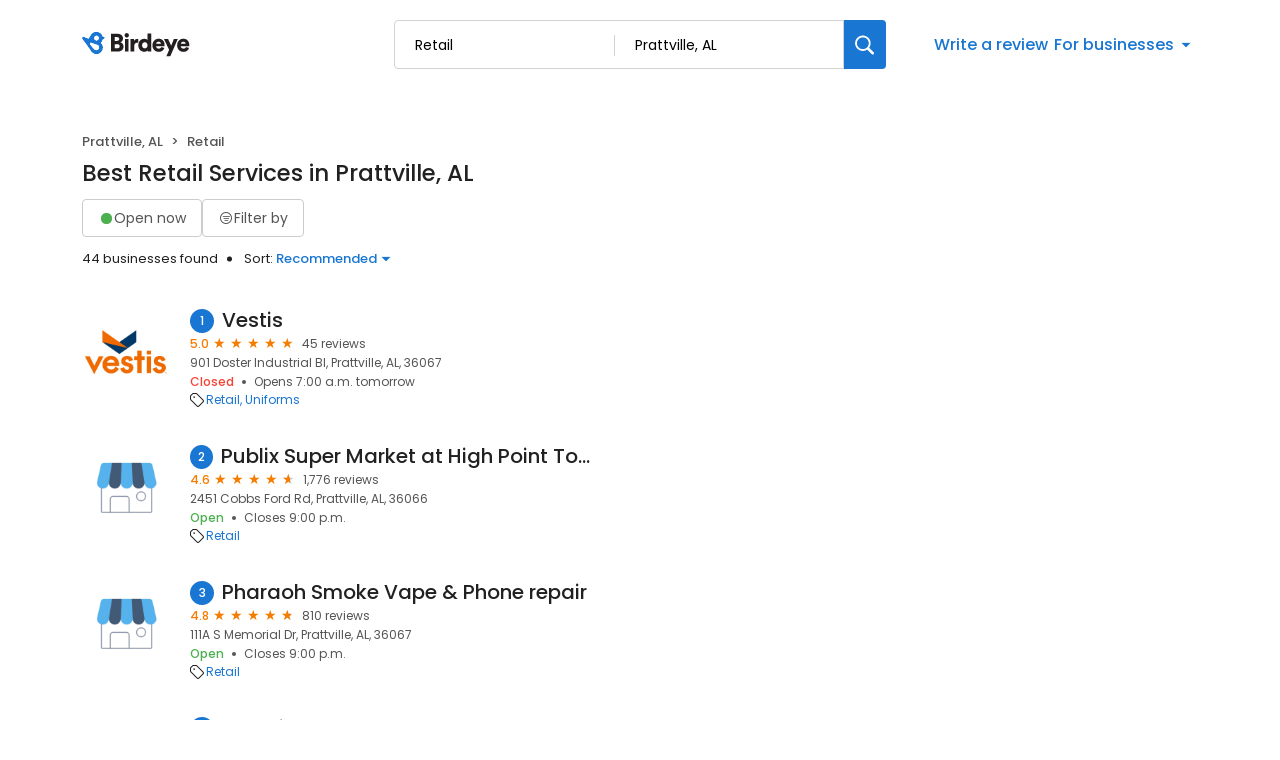

--- FILE ---
content_type: text/css
request_url: https://d3cnqzq0ivprch.cloudfront.net/profiles/production/20260123/free/_next/static/css/96b93569bcf81ed2.css
body_size: 15665
content:
.ClaimYourBusinessTemplateDesktop_claimBusinessContainer__CB55m{padding-top:40px}@media(max-width:768px){.ClaimYourBusinessTemplateDesktop_previewWrapper__kfBxo{display:none}}.BirdeyePreview_container__oDZPM{max-width:635px;min-width:555px;height:611px;flex:1 1;position:relative;background-position:50%;border-radius:16px;background-color:#f3f3f3}.BirdeyePreview_container__oDZPM .BirdeyePreview_bg__cw4YB{width:538px;height:567px;background-image:url(https://cdn2.birdeye.com/profiles/images/b4b/claim-business-result-bg.svg);background-repeat:no-repeat;background-size:cover;position:absolute;top:50%;left:50%;transform:translate(-50%,-50%);background-position-x:8px}.BirdeyePreview_container__oDZPM .BirdeyePreview_businessCard___Q9VV{max-width:555px;width:100%;padding:20px 30px;position:absolute;top:135px;left:50%;transform:translateX(-50%)}@media(max-width:970px){.BirdeyePreview_container__oDZPM{min-width:auto;max-width:100%}.BirdeyePreview_container__oDZPM .BirdeyePreview_bg__cw4YB{width:100%;background-size:contain}}.BusinessCard_card__Ktlbi{padding:20px;display:flex;flex-direction:column;border-radius:10px;position:relative;background:linear-gradient(#f4f8fb,#f4f8fb) padding-box,linear-gradient(90deg,#c331b5,#396ace) border-box;border:1px solid transparent}.BusinessCard_card__Ktlbi .BusinessCard_link__Ov1wq{position:absolute;top:4px;right:4px;background:transparent;border:0;cursor:pointer;color:var(--text-dark-gray)}.BusinessCard_card__Ktlbi .BusinessCard_link__Ov1wq:hover{color:var(--primary-blue)}.BusinessCard_card__Ktlbi .BusinessCard_name__AFLvf{color:var(--text-black);font-size:16px;font-weight:500}.BusinessCard_card__Ktlbi .BusinessCard_review__Nug28{display:flex;align-items:center;justify-content:flex-start}.BusinessCard_card__Ktlbi .BusinessCard_review__Nug28 .BusinessCard_rating__6fx8R{color:var(--orange);font-size:13px;font-weight:500;display:flex;align-items:center;justify-content:space-between;margin-right:8px}.BusinessCard_card__Ktlbi .BusinessCard_review__Nug28 .BusinessCard_rating__6fx8R .BusinessCard_ratingNum__KM0aP{margin-right:4px}.BusinessCard_card__Ktlbi .BusinessCard_review__Nug28 .BusinessCard_count__uxjhs{color:var(--text-gray);font-size:13px;font-weight:400}.BusinessCard_card__Ktlbi .BusinessCard_businessDetails__m4gdm{color:var(--text-dark-gray);font-size:12px;font-weight:400;line-height:16px;margin-top:6px}.BusinessCard_card__Ktlbi .BusinessCard_businessDetails__m4gdm:first-child{margin-top:8px}.BusinessCard_card__Ktlbi .BusinessCard_businessDetails__m4gdm .BusinessCard_icon__gdXR_{width:16px;height:16px;display:inline-flex;align-items:center}.BusinessCard_card__Ktlbi .BusinessCard_businessDetails__m4gdm .BusinessCard_address__QH3F_{display:flex;align-items:center;margin-bottom:4px}.BusinessCard_card__Ktlbi .BusinessCard_businessDetails__m4gdm .BusinessCard_address__QH3F_ .BusinessCard_icon__gdXR_{font-size:12px}.BusinessCard_card__Ktlbi .BusinessCard_businessDetails__m4gdm .BusinessCard_address__QH3F_ .BusinessCard_text__ono9N{white-space:nowrap;overflow:hidden;text-overflow:ellipsis}.BusinessCard_card__Ktlbi .BusinessCard_businessDetails__m4gdm .BusinessCard_phone__t_Ucm{display:flex}.BusinessCard_card__Ktlbi .BusinessCard_businessDetails__m4gdm .BusinessCard_address__QH3F_,.BusinessCard_card__Ktlbi .BusinessCard_businessDetails__m4gdm .BusinessCard_phone__t_Ucm{gap:4px}.styles_ring-chart-container__4YeSF{display:flex;position:relative;justify-content:center;align-items:center}@keyframes styles_dot-keyframes__objgE{0%{opacity:.4;transform:scale(1)}50%{opacity:1;transform:scale(1)}to{opacity:.4;transform:scale(1)}}.styles_ring-chart-container__4YeSF .styles_loading-dots__fxjqX{text-align:center;width:100%;height:50px;display:flex;align-items:center;justify-content:center}.styles_ring-chart-container__4YeSF .styles_loading-dots--dot__qMNdT{animation:styles_dot-keyframes__objgE 1.5s ease-in-out infinite;background-color:#ccc;border-radius:10px;display:inline-block;height:10px;width:10px;margin:0 2px}.styles_ring-chart-container__4YeSF .styles_loading-dots--dot__qMNdT:nth-child(2){animation-delay:.5s}.styles_ring-chart-container__4YeSF .styles_loading-dots--dot__qMNdT:nth-child(3){animation-delay:1s}.styles_ring-chart-container__4YeSF svg{display:flex;justify-content:center;align-items:center}.styles_ring-chart-container__4YeSF svg .styles_ring__ENRCU{transition:stroke-dashoffset 1s ease;transform:rotate(-90deg);transform-origin:center center}.styles_ring-chart-container__4YeSF svg .styles_inner-text__ClzpQ{font-size:12px;font-weight:300}.styles_ring-chart-container__4YeSF .styles_chartLabels__hbbye{display:flex;flex-direction:column;align-items:flex-end;gap:4px;position:absolute;z-index:0}.styles_ring-chart-container__4YeSF .styles_chartLabels__hbbye .styles_brandName__XeKe7,.styles_ring-chart-container__4YeSF .styles_chartLabels__hbbye .styles_industryAvg__HNolU{font-size:12px}.styles_ring-chart-container__4YeSF .styles_chartLabels__hbbye .styles_brandName__XeKe7{color:#fff;padding:2px 8px;border-radius:12px;font-weight:400;max-width:130px;overflow:hidden;text-overflow:ellipsis;white-space:nowrap}.styles_ring-chart-container__4YeSF .styles_chartLabels__hbbye .styles_brandName__XeKe7.styles_birdeyeChart__FeJyF{max-width:148px}.styles_ring-chart-container__4YeSF .styles_chartLabels__hbbye .styles_industryAvg__HNolU{color:#555;font-weight:300}.styles_ring-chart-container__4YeSF .styles_titleWrapper__xQPCx{position:absolute;left:50%;top:50%;transform:translate(-50%,-50%);text-align:center}.styles_ring-chart-container__4YeSF .styles_titleWrapper__xQPCx .styles_score__GLiau{font-size:38px;font-weight:400;color:#212121;line-height:41px;margin-bottom:8px}.styles_ring-chart-container__4YeSF .styles_titleWrapper__xQPCx .styles_text__MU4V4{display:flex;align-items:center;justify-content:center;flex-direction:column;font-size:14px;line-height:16px;font-weight:400;color:#212121}.styles_ring-chart-container__4YeSF .styles_titleWrapper__xQPCx .styles_text__MU4V4 i{cursor:pointer;color:#555}.styles_ring-chart-container__4YeSF .styles_titleWrapper__xQPCx .styles_iconWrapper__kTaDo{cursor:pointer}.styles_ring-chart-container__4YeSF .styles_titleWrapper__xQPCx .styles_iconWrapper__kTaDo i{pointer-events:none}.styles_ring-chart-container__4YeSF.styles_birdeye__mJXIW .styles_chartLabels__hbbye .styles_brandName__XeKe7,.styles_ring-chart-container__4YeSF.styles_birdeye__mJXIW .styles_chartLabels__hbbye .styles_industryAvg__HNolU,.styles_ring-chart-container__4YeSF.styles_birdeye__mJXIW svg .styles_inner-text__ClzpQ{font-size:14px}.styles_ring-chart-container__4YeSF.styles_birdeye__mJXIW .styles_titleWrapper__xQPCx .styles_score__GLiau{line-height:52px;font-size:48px;margin-bottom:10px}.styles_ring-chart-container__4YeSF.styles_birdeye__mJXIW .styles_titleWrapper__xQPCx .styles_text__MU4V4{line-height:23px;font-size:20px}.styles_ringChartWrapper__4v_dl{display:flex;align-items:center;justify-content:center;height:320px}.styles_prospectChart__fjaJM{display:flex;flex-direction:column;gap:20px}.styles_prospectTooltip__nhmQl{display:flex;align-items:center;gap:10px;border-radius:8px;padding:12px;background:#fafafa;font-weight:400;font-size:13px;line-height:150%;letter-spacing:-.03em;max-width:310px}.styles_prospectTooltip__nhmQl.styles_birdeye__mJXIW{max-width:380px}.styles_prospectTooltip__nhmQl span{font-weight:500}.styles_prospectTooltip__nhmQl i{font-size:18px}@media screen and (max-width:991px){.styles_ringChartWrapper__4v_dl{height:auto}}@media screen and (max-width:768px){.styles_prospectTooltip__nhmQl.styles_birdeye__mJXIW{max-width:318px}}@media only screen and (max-width:391px){.styles_ring-chart-container__4YeSF .styles_chartLabels__hbbye .styles_brandName__XeKe7{max-width:104px}.styles_ring-chart-container__4YeSF .styles_chartLabels__hbbye .styles_brandName__XeKe7.styles_birdeyeChart__FeJyF{max-width:117px}}.styles_tooltipWrapper__BtOC0{width:-moz-fit-content;width:fit-content}.styles_scoreTooltip__Vdj_b{position:absolute;top:110%;left:50%;transform:translate(-50%);background:#fff;font-size:14px;font-weight:400;line-height:28px;letter-spacing:-.03em;color:#555;text-align:left;box-shadow:0 2px 5px 2px rgba(33,33,33,.102);padding:16px;width:494px;z-index:100}.styles_scoreTooltip__Vdj_b p{margin:0}.styles_scoreTooltip__Vdj_b ul{padding-left:20px;margin:0}@media screen and (max-width:520px){.styles_scoreTooltip__Vdj_b{width:90vw}}.NotificationToast_toast__1Qmnf{visibility:hidden;width:-moz-fit-content;width:fit-content;margin:auto;color:#fff;position:fixed;z-index:1;left:0;right:0;top:30px;font-size:17px;white-space:nowrap;padding:8px 12px;border-radius:4px;background:#fff;box-shadow:0 10px 24px 0 rgba(33,33,33,.2);z-index:10000100;display:flex;align-items:center;gap:12px;height:52px}.NotificationToast_toast__1Qmnf .NotificationToast_leftIcon__biz6l{margin:5px}.NotificationToast_toast__1Qmnf .NotificationToast_leftIcon__biz6l.NotificationToast_error__f18cn{color:#de1b0c}.NotificationToast_toast__1Qmnf .NotificationToast_closeIcon__zpFxq{color:#303030;font-weight:700;cursor:pointer;margin-right:13px}.NotificationToast_toast__1Qmnf .NotificationToast_text__zpNIN{min-width:114px;color:#212121;font-size:15px;font-style:normal;font-weight:400;line-height:1.5;display:inline-block}.NotificationToast_toast__1Qmnf.NotificationToast_show__GNhUo{visibility:visible;animation:NotificationToast_fadein__P_SSU .5s,NotificationToast_fadeout__aWVgq .5s 4.5s}.NotificationToast_toast__1Qmnf.NotificationToast_noLeftIcon__tpTGP{padding:8px 12px}@keyframes NotificationToast_fadein__P_SSU{0%{top:0;opacity:0}to{top:30px;opacity:1}}@keyframes NotificationToast_stay__DRsSY{0%{min-width:350px}to{min-width:350px}}@keyframes NotificationToast_fadeout__aWVgq{0%{top:30px;opacity:1}to{top:60px;opacity:0}}@media screen and (max-width:768px){.NotificationToast_toast__1Qmnf{width:90%}.NotificationToast_toast__1Qmnf .NotificationToast_text__zpNIN{white-space:normal}}.SocialShare_shareBtn__SiMLM{background:transparent;color:var(--primary-blue);height:-moz-fit-content;height:fit-content;border:0;cursor:pointer;font-size:24px;padding:4px 0 0;position:relative}.SocialShare_shareBtn__SiMLM .SocialShare_tooltip__uqSKp{position:absolute;top:90%;left:50%;transform:translateX(-50%);opacity:0;display:none;background:#455b76;border-radius:4px;transition:.3s ease;z-index:9;width:max-content;color:var(--white);font-size:13px;font-weight:400;padding:8px 15px}.SocialShare_shareBtn__SiMLM .SocialShare_tooltip__uqSKp.SocialShare_brandTooltip__lPCpY{text-wrap:nowrap;right:0;left:auto;transform:translateX(0)}.SocialShare_shareBtn__SiMLM:hover{color:var(--blue-hover)}.SocialShare_shareBtn__SiMLM:hover .SocialShare_tooltip__uqSKp{opacity:1;display:block;top:100%}@media only screen and (max-width:768px){.SocialShare_shareBtn__SiMLM .SocialShare_tooltip__uqSKp{left:unset;transform:unset;right:0}}.Loader_loader-box__Oy1Q6{text-align:center;min-height:-moz-fit-content;min-height:fit-content;position:relative}.Loader_loader-box__Oy1Q6 img{position:absolute;top:50%;left:50%;transform:translate(-50%,-50%)}.Loader_backdrop__V2ad5{position:absolute;top:0;bottom:0;left:0;right:0;background-color:hsla(0,0%,100%,.5)}.ParagraphSkeleton_container__QK2HC{display:flex;flex-direction:column;width:100%}.ParagraphSkeleton_container__QK2HC .ParagraphSkeleton_line__p1jP5{width:100%;border-radius:16px;background:rgba(0,0,0,.06);height:16px}.ParagraphSkeleton_container__QK2HC .ParagraphSkeleton_paragraph__UeyuB{display:flex;flex-direction:column;gap:16px}.ParagraphSkeleton_container__QK2HC .ParagraphSkeleton_paragraph__UeyuB .ParagraphSkeleton_line__p1jP5:last-child{width:70%}.ParagraphSkeleton_container__QK2HC .ParagraphSkeleton_title__xVTkM{width:50%;margin-bottom:20px;margin-top:10px}.ParagraphSkeleton_container__QK2HC.ParagraphSkeleton_sizeSmall__gjN7p .ParagraphSkeleton_paragraph__UeyuB{gap:8px}.ParagraphSkeleton_container__QK2HC.ParagraphSkeleton_sizeSmall__gjN7p .ParagraphSkeleton_line__p1jP5{height:8px}.ParagraphSkeleton_container__QK2HC.ParagraphSkeleton_sizeSmall__gjN7p .ParagraphSkeleton_title__xVTkM{margin-bottom:10px}.ParagraphSkeleton_container__QK2HC.ParagraphSkeleton_sizeLarge__vP8Z3 .ParagraphSkeleton_paragraph__UeyuB{gap:8px}.ParagraphSkeleton_container__QK2HC.ParagraphSkeleton_sizeLarge__vP8Z3 .ParagraphSkeleton_line__p1jP5{height:36px;border-radius:12px}.ParagraphSkeleton_container__QK2HC.ParagraphSkeleton_sizeLarge__vP8Z3 .ParagraphSkeleton_title__xVTkM{margin-bottom:10px}.ParagraphSkeleton_skeleton__nNU_q{animation:ParagraphSkeleton_skeleton-loading__sSsn0 1s linear infinite alternate}@keyframes ParagraphSkeleton_skeleton-loading__sSsn0{0%{background-color:rgba(0,0,0,.08)}to{background-color:rgba(0,0,0,.03)}}.CircleSkeleton_skeleton__BXENj{animation:CircleSkeleton_skeleton-loading__Zvu5d 1s linear infinite alternate}@keyframes CircleSkeleton_skeleton-loading__Zvu5d{0%{background-color:rgba(0,0,0,.08)}to{background-color:rgba(0,0,0,.03)}}.RectangleSkeleton_skeleton__edFYM{animation:RectangleSkeleton_skeleton-loading__C2eXc 1s linear infinite alternate}@keyframes RectangleSkeleton_skeleton-loading__C2eXc{0%{background-color:rgba(0,0,0,.08)}to{background-color:rgba(0,0,0,.03)}}.style_tooltip__z2XQ0{position:fixed;background-color:#455b76;color:#fff;margin-top:10px;border-radius:4px;transition:.3s ease;z-index:9;font-size:13px;font-weight:400;padding:8px 15px}.style_tooltip__z2XQ0:before{position:absolute;width:0;height:0;content:"";border-left:5px solid transparent;border-right:5px solid transparent;border-bottom:5px solid #455b76;top:-5px;left:calc(50% - 5px)}.style_tooltip__z2XQ0.style_disableCone__RBN_6:before{display:none}.styles_read-more-paragraph__frblj{font-weight:400;font-size:13px;line-height:20px;color:var(--text-black);margin:0;overflow-wrap:break-word}.styles_btn-read-more__eYfLM{font-weight:500;color:var(--primary-blue);cursor:pointer}.styles_panel__aCS6F{padding:20px 28px;border:1px solid var(--border-gray-100);border-radius:10px;margin-bottom:20px}.styles_panel__aCS6F h2{margin:0}.styles_btnRed__u9jPw{background-color:var(--danger-red);padding:14px 20px}.styles_infoHeader__0t_qy{display:flex;justify-content:space-between;margin-bottom:12px;align-items:center}.styles_infoHeader__0t_qy h2{margin-bottom:0}.styles_reachUs__RqKrg{list-style-type:none;padding-left:0;margin-bottom:0;margin-top:0}.styles_reachUs__RqKrg li{display:flex;align-items:center;overflow:hidden}.styles_reachUs__RqKrg li+li{margin-top:18px}.styles_connectUs__gZ9yo .styles_bookAppointmentBtn__5bc6M,.styles_connectUs__gZ9yo a{font-size:13px;line-height:20px;color:var(--primary-blue);margin-left:11px;text-decoration:none;position:relative;cursor:pointer}.styles_connectUs__gZ9yo address{font-size:13px;line-height:20px;color:var(--text-black);margin-left:11px;margin-bottom:0}.styles_connectUs__gZ9yo a:hover{color:var(--blue-hover)}.styles_connectUs__gZ9yo i{color:var(--text-dark-gray);font-size:20px;width:24px}.styles_websiteLink__S0p7p{height:100%;display:block;overflow:hidden;text-overflow:ellipsis;white-space:nowrap}.styles_iconGlobe__XNofc{font-size:25px!important}.styles_iconLocation__oFBLk{font-size:22px!important}.styles_goSocial__DNKk6{align-items:flex-start!important;margin-bottom:0!important}.styles_iconLink__b67d2{padding-top:4px;color:var(--text-dark-gray);font-size:18px}.styles_iconEnquiry__7KTyb{font-weight:700!important}.styles_iconEnquiry__7KTyb,.styles_iconQuotes__g8fMX{margin-top:4px;font-size:21px!important}.styles_goSocial__DNKk6 a{padding:4px 10px;border:1px solid var(--border-gray-100);border-radius:4px;font-size:11px;color:var(--text-dark-gray);line-height:16px;margin-left:9px;margin-bottom:10px;display:inline-flex;text-decoration:none;align-items:center;transition:.1s}.styles_goSocial__DNKk6 a:hover{background-color:var(--lightblue);border-color:var(--primary-blue)}.styles_goSocial__DNKk6 a img{margin-right:8px}.styles_socialLinks__StJEq{margin-left:6px;margin-bottom:-10px}@media only screen and (max-width:767px){.styles_panel__aCS6F{padding:0;border:none;margin-bottom:40px}}.Mobile_lable__q1uXI{color:var(--text-dark-gray);font-size:16px;font-style:normal;font-weight:500;line-height:34px;display:flex;align-items:center}.Mobile_lable__q1uXI span{text-decoration:none;border-width:0 0 1px;border-style:solid;line-height:22px}.BusinessReviews_reviewsBarWrapper__Tdqoi{display:flex;align-items:center;margin-bottom:43px}.BusinessReviews_reviewSummary__n5x54{width:25%;text-align:center}.BusinessReviews_reviewSummary__n5x54 strong{font-weight:500;font-size:40px;line-height:40px;color:var(--text-black);display:block;position:relative}.BusinessReviews_summaryStar__XRSYY:after{content:"\2605";color:var(--orange);font-size:16px;position:absolute;margin-left:4px}.BusinessReviews_reviewSummary__n5x54 span{font-size:12px;line-height:18px;color:var(--text-dark-gray)}.BusinessReviews_ratingList__YpmYx{width:70%}.BusinessReviews_tabs__WijcD{display:flex;justify-content:space-between;align-items:center;border:1px solid var(--border-gray-300);max-width:max-content;border-radius:30px;padding:5px 4px;margin:26px 0 20px;list-style-type:none;overflow:auto;scrollbar-width:none}.BusinessReviews_tabs__WijcD::-webkit-scrollbar{display:none;width:0}.BusinessReviews_tabs__WijcD::-webkit-scrollbar-track{box-shadow:0 none;border-radius:8px}.BusinessReviews_tabs__WijcD::-webkit-scrollbar-thumb{border-radius:8px;background:transparent}.BusinessReviews_tabs__WijcD::-webkit-scrollbar-thumb:hover{background:transparent}.BusinessReviews_tabs__WijcD li{margin:0 3px;font-weight:400;font-size:14px;line-height:24px;color:var(--text-black);background-color:transparent;border-radius:30px;cursor:pointer;transition:.3s ease;position:relative;white-space:nowrap;display:flex;align-items:center}.BusinessReviews_tabs__WijcD li:hover{background:var(--lightblue);color:var(--blue-hover)}.BusinessReviews_tabs__WijcD li.BusinessReviews_currentActive__n51a0{font-weight:500;background:var(--lightblue);cursor:not-allowed!important}.BusinessReviews_tabs__WijcD li.BusinessReviews_currentActive__n51a0 button{pointer-events:none;cursor:inherit}.BusinessReviews_paginatorContainer__8QrBh{width:100%;display:flex;align-items:center;justify-content:flex-start}.BusinessReviews_tab__b6GEq{text-decoration:none;color:inherit;height:100%;width:100%}.BusinessReviews_tab__b6GEq button{display:flex;align-items:center;text-decoration:none;color:inherit;border:unset;background:unset;padding:5px 26px;font-weight:inherit}.BusinessReviews_tab__b6GEq button img{height:16px;width:16px}.BusinessReviews_dropdown__x5h1k{display:flex;flex-direction:column;position:relative;margin:26px 0 30px}.BusinessReviews_dropdown__x5h1k .BusinessReviews_dropdownSelected__JA37T{position:relative;display:flex;align-items:center;justify-content:center;border-radius:78px;border:1px solid #d9d9d9;padding:6px}.BusinessReviews_dropdown__x5h1k .BusinessReviews_dropdownSelected__JA37T .BusinessReviews_displayLabel__XhpRU{display:flex;align-items:center;justify-content:center;width:100%;border-radius:78px;background:#dceaf3;padding:10px;font-size:16px;font-weight:500;color:#212121;text-align:center}.BusinessReviews_dropdown__x5h1k .BusinessReviews_dropdownSelected__JA37T .BusinessReviews_openIcon__3DTHz{position:absolute;right:16px;padding:4px;background:#dceaf3}.BusinessReviews_dropdownList__Thd5J{border:0;padding:0;width:100%;margin:0;min-height:150px}.BusinessReviews_dropdownList__Thd5J .BusinessReviews_closeIcon__X4jCY{position:absolute;bottom:3px;left:50%}.BusinessReviews_dropdownList__Thd5J .BusinessReviews_option__8ZkbS{display:block;border:unset;background:unset;width:100%;padding:0}.BusinessReviews_dropdownList__Thd5J .BusinessReviews_option__8ZkbS .BusinessReviews_optionLabel__A_Iyg{display:flex;align-items:center;padding:7px 0;color:#212121;text-align:center;color:#555;font-size:16px;font-style:normal;font-weight:400;line-height:normal;gap:8px}.BusinessReviews_dropdownList__Thd5J .BusinessReviews_option__8ZkbS.BusinessReviews_selected__qs0Up .BusinessReviews_optionLabel__A_Iyg{font-weight:500}.BusinessReviews_dropdownList__Thd5J .BusinessReviews_option__8ZkbS.BusinessReviews_selected__qs0Up .BusinessReviews_optionLabel__A_Iyg .BusinessReviews_checkIcon__r7Kfk{margin-left:auto;display:flex;align-items:center;font-size:16px}.BusinessReviews_otherSourceIcon__U_rAD{font-size:16px;margin-right:5px}.BusinessReviews_sourceIconContainer__dnpq_{height:19px;width:19px;overflow:hidden;display:flex;align-items:center;justify-content:center;margin-right:5px}.BusinessReviews_scaleDown__k_yXJ{transform:scale(.23)}.BusinessReviews_scaleDown__k_yXJ,.BusinessReviews_sourceIconContainer__dnpq_ i{display:flex;align-items:center;justify-content:center}.BusinessReviews_googleIcon__xtn3R{margin-right:4px;margin-top:-2px}.BusinessReviews_resellerStar__bDirt{display:inline-block;color:#000;position:relative;font-size:14px}.BusinessReviews_resellerStar__bDirt:before{content:"\2605"}.BusinessReviews_viewAllGoogleReviewLink__Ceqfq{display:block;width:80%;text-align:center;background:#fff;padding:8px 21px;cursor:pointer;color:var(--primary-blue);border:1px solid var(--border-gray-100);border-radius:8px;transition:.2s;text-decoration:none;margin:30px auto 0;font-size:14px}.BusinessReviews_viewAllGoogleReviewLink__Ceqfq:hover{border-color:var(--primary-blue)}.BusinessReviews_contentGroup__DRoM3{display:flex;flex-direction:column;align-items:center;padding:40px 0}.BusinessReviews_contentGroup__DRoM3 svg{width:102.697px;height:64px;margin-bottom:20px}.BusinessReviews_contentGroup__DRoM3 h1,.BusinessReviews_contentGroup__DRoM3 p{margin:0}.BusinessReviews_contentGroup__DRoM3 h1{color:#212121;text-align:center;font-size:16px;font-style:normal;font-weight:500;line-height:normal;letter-spacing:-.6px;margin-bottom:5px}.BusinessReviews_contentGroup__DRoM3 p{color:#212121;font-size:13px;font-style:normal;font-weight:400;line-height:normal;margin-bottom:20px}.BusinessReviews_writeReviewCTA___NX7q{color:#fff!important;font-size:14px!important;font-style:normal;font-weight:400!important;line-height:normal;letter-spacing:-.2px;border-radius:8px;padding:8px 16px!important;background:var(--primary-blue);border:none;outline:none;cursor:pointer}.BusinessReviews_writeReviewCTA___NX7q:hover{background:linear-gradient(rgba(0,0,0,.2) 0 0) var(--primary-blue)}.BusinessReviews_loadingWrapper__MKckg{position:relative;.BusinessReviews_loader__ELv0D{position:absolute;top:0;right:0;left:0;bottom:0;width:100%;height:100%;z-index:1;background-color:hsla(0,0%,100%,.5)}}@media only screen and (max-width:767px){.BusinessReviews_reviewsBarWrapper__Tdqoi{justify-content:space-around}.BusinessReviews_ratingList__YpmYx{width:60%}.BusinessReviews_reviewSummary__n5x54{text-align:left}}@media only screen and (max-width:385px){.BusinessReviews_tabs__WijcD li{padding:4px 6px}}.NoReviewBanner_container__us9Pt{padding:20px;display:flex;align-items:center;justify-content:space-between;background:var(--background-gray-100);border-radius:10px}.NoReviewBanner_content__1lvjt .NoReviewBanner_bannerTitle__VVCjr{font-size:26px;font-weight:400;line-height:24px;letter-spacing:0;text-align:left;margin:0 0 15px}.NoReviewBanner_content__1lvjt .NoReviewBanner_bannerText___PNWk{font-size:14px;font-weight:400;line-height:21px;letter-spacing:0;text-align:left;margin-bottom:37px}.NoReviewBanner_content__1lvjt .NoReviewBanner_writeReviewCTA__O5S41{height:30px;width:130px;border-radius:4px;padding:5px 15px;font-size:13px;font-weight:400;line-height:20px;letter-spacing:0;text-align:center;display:flex;align-items:center;border:1px solid var(--border-gray-500);cursor:pointer;transition:.1s}.NoReviewBanner_content__1lvjt .NoReviewBanner_writeReviewCTA__O5S41:hover{background:rgba(0,0,0,.1)}@media only screen and (max-width:767px){.NoReviewBanner_container__us9Pt{flex-direction:column-reverse;border-radius:0}.NoReviewBanner_content__1lvjt{margin-top:24px}}.style_starsContainer__P4vyT{display:inline-flex;align-items:center}.style_star__d_qre{display:inline-block;color:var(--lightgray);position:relative}.style_star__d_qre.style_xs__y95FL{font-size:11px}.style_star__d_qre.style_sm__WOd_5{font-size:14px}.style_star__d_qre.style_md__gUcs_{font-size:16px}.style_star__d_qre.style_lg__fUx49{font-size:24px}.style_star__d_qre.style_selectable__R3LYW{cursor:pointer}.style_star__d_qre+.style_star__d_qre{margin-left:4px}.style_star__d_qre:before{content:"\2605"}.style_star__d_qre.style_on__JmsyD{color:var(--orange)}.style_star__d_qre.style_half__x9Mmc{color:var(--orange);position:absolute;overflow:hidden;top:0;left:0}.styles_content__E2kBk{padding-top:32px}.styles_business__YDZLf{margin-bottom:20px}.styles_business__YDZLf .styles_name__6ZjMs{color:#212121;font-size:14px;font-style:normal;font-weight:400;letter-spacing:-.28px}.styles_business__YDZLf .styles_ratingWrapper__8PKyy{display:flex;align-items:center;font-size:13px}.styles_business__YDZLf .styles_ratingWrapper__8PKyy .styles_rating__G6PQw{color:#f57c00;font-size:13px;font-style:normal;font-weight:500;line-height:0px;margin-right:2px}.styles_business__YDZLf .styles_ratingWrapper__8PKyy .styles_reviewCountLabel__kXUVe{margin-left:8px;color:#555;font-size:13px;font-style:normal;font-weight:400;line-height:normal}.styles_messagePreview__tK15H{width:100%;border-radius:8px;background:#f4f4f4;padding:16px 0}.styles_messagePreview__tK15H .styles_header__d611D{display:flex;align-items:center;justify-content:space-between;margin-bottom:8px;padding:0 20px}.styles_messagePreview__tK15H .styles_header__d611D .styles_title__AvfYm{color:#777;font-size:11px;font-style:normal;font-weight:400;line-height:18px}.styles_messagePreview__tK15H .styles_header__d611D .styles_editBtn__QFS_z{background:transparent;border:none;outline:none;cursor:pointer;width:16px;height:16px;overflow:hidden;display:flex;align-items:center;justify-content:center;color:var(--primary-blue);font-size:12px}.styles_messagePreview__tK15H .styles_message__nyyLu{margin:0;color:#555;font-size:14px;font-style:normal;font-weight:400;line-height:normal;overflow:scroll;text-overflow:ellipsis;display:-webkit-box;-webkit-line-clamp:3;-webkit-box-orient:vertical;padding:0 20px}.styles_disclaimer__33zf4{color:#555;font-size:11px;font-style:normal;font-weight:400;line-height:20px;margin-top:8px;margin-bottom:32px}.styles_form__sn_4Z .styles_fields__FOQlr{display:flex;flex-direction:column;gap:10px}.styles_form__sn_4Z .styles_fields__FOQlr .styles_formControl__9as4u .styles_label__pRkJw{top:4px;font-size:15px}.styles_form__sn_4Z .styles_action__ntC0q{position:relative}.styles_form__sn_4Z .styles_action__ntC0q .styles_errorText__0AyGf{position:absolute;top:7px;color:var(--danger-red);font-size:12px;left:50%;transform:translate(-50%);margin:0}.styles_form__sn_4Z .styles_action__ntC0q .styles_submitBtn__JGUsG{display:inline-block;padding:18px 40px;background:var(--primary-blue);border-radius:8px;font-size:14px;color:var(--white);text-decoration:none;transition:.3s ease;border:none;margin:32px 0 0;cursor:pointer;width:100%}@media(hover:hover){.styles_form__sn_4Z .styles_action__ntC0q .styles_submitBtn__JGUsG:hover{background:linear-gradient(rgba(0,0,0,.2) 0 0) var(--primary-blue)}}.styles_form__sn_4Z .styles_action__ntC0q .styles_submitBtn__JGUsG i{margin-right:6px}.styles_form__sn_4Z .styles_action__ntC0q .styles_submitBtn__JGUsG i:before{color:var(--white)}.styles_loader__EwcFY{position:absolute;left:0;top:0;width:100%;height:100%;z-index:18}.styles_loader__EwcFY .styles_spinner__9orTM{position:absolute!important;top:50%;left:50%;transform:translate(-50%,-50%);padding:32px;border-radius:10px}.styles_modal__XhL3h{width:700px;padding:24px 24px 40px;min-height:unset}.styles_content__bHfOj{display:flex;flex-direction:column;align-items:center;justify-content:center;color:var(--text-black);margin-top:32px}.styles_content__bHfOj p{text-align:center;margin:0;font-size:15px}.styles_content__bHfOj i{font-size:46px;color:var(--text-gray);width:60px;height:60px;display:flex;align-items:center;justify-content:center}.styles_title__Kcdgy{color:#212121;text-align:center;font-size:30px!important;font-style:normal;font-weight:400!important;line-height:34px;margin:12px 0}@media only screen and (max-width:700px){.styles_modal__XhL3h{min-width:300px;width:100vw}}.styles_container__NVdJO button{background:none;border:none;outline:none}.styles_container__NVdJO a,.styles_container__NVdJO button{font-size:13px;line-height:20px;color:var(--primary-blue);margin-left:11px;text-decoration:none;position:relative;padding:0;cursor:pointer}.styles_container__NVdJO a:hover,.styles_container__NVdJO button:hover{color:var(--blue-hover)}.styles_container__NVdJO .styles_hide__RFQcB{display:none}.styles_container__hJT55 button{background:none;border:none;outline:none}.styles_container__hJT55 a,.styles_container__hJT55 button{font-size:13px;line-height:20px;color:var(--primary-blue);margin-left:11px;text-decoration:none;position:relative;padding:0;cursor:pointer}.styles_container__hJT55 a:hover,.styles_container__hJT55 button:hover{color:var(--blue-hover)}.styles_container__hJT55 .styles_hide__8KSE6{display:none}.styles_container__61Ksb button{background:none;border:none;outline:none}.styles_container__61Ksb a,.styles_container__61Ksb button{font-size:13px;line-height:20px;color:var(--primary-blue);margin-left:11px;text-decoration:none;position:relative;padding:0;cursor:pointer}.styles_container__61Ksb a:hover,.styles_container__61Ksb button:hover{color:var(--blue-hover)}.styles_container__61Ksb .styles_hide__Am9R4{display:none}.TextUsBtn_container__PFXZZ{display:inline-block}.TextUsBtn_container__PFXZZ button{background:none;border:none;outline:none}.TextUsBtn_container__PFXZZ a,.TextUsBtn_container__PFXZZ button{font-size:13px;line-height:20px;color:var(--primary-blue);margin-left:11px;text-decoration:none;position:relative;padding:0;cursor:pointer}.TextUsBtn_container__PFXZZ a:hover,.TextUsBtn_container__PFXZZ button:hover{color:var(--blue-hover)}.CustomerReview_clientsReviews__ZN8oK{margin-bottom:30px}.CustomerReview_clientsReviews__ZN8oK:last-child{margin-bottom:0}.CustomerReview_clientHeader__9qWI1{display:flex;justify-content:space-between;margin-bottom:10px}.CustomerReview_clientImage__k8Ygv{width:40px;height:40px;margin-right:12px;font-size:5px;border-radius:50%}.CustomerReview_reviewInfo__h8dB8{flex:1 1;padding-right:10px}.CustomerReview_reviewInfoTop__tElLa{display:flex;align-items:flex-start}.CustomerReview_reviewInfoTop__tElLa.CustomerReview_sourceVisible__KtjD9{display:flex;align-items:center}.CustomerReview_clientName__dyE5o{font-weight:500;font-size:14px;line-height:21px;color:var(--text-black);overflow-wrap:anywhere}.CustomerReview_reviewSourceWrapper__0uC2I{display:inline-flex;align-items:flex-end}.CustomerReview_reviewSource__tB9re{font-size:11px;line-height:16px;color:var(--text-black);text-decoration:none}.CustomerReview_reviewSource__tB9re[href]{color:var(--primary-blue)}.CustomerReview_reviewSource__tB9re[href]:hover{color:var(--blue-hover)}.CustomerReview_starRating__80qpJ label{width:13px;overflow:hidden;white-space:nowrap;font-size:13px;line-height:20px}.CustomerReview_starRating__80qpJ label:before{content:"★ ";color:var(--orange)}.CustomerReview_reviewInfo__h8dB8 .CustomerReview_starRating__80qpJ label{width:11px;font-size:11px;line-height:10px}.CustomerReview_noReview__1dnEr .CustomerReview_averageRating__cI4j_,.CustomerReview_noReview__1dnEr .CustomerReview_starRating__80qpJ label:before{color:var(--text-gray)}.CustomerReview_publishDate____DaU{font-size:12px;line-height:21px;color:var(--text-gray);white-space:nowrap}.CustomerReview_recommended__Zbk1V{display:block;font-size:11px;line-height:16px;color:var(--text-dark-gray)}.CustomerReview_recommended__Zbk1V img{margin-bottom:-2px}.CustomerReview_businessReply__R0EF6{margin-top:10px;padding:20px;background:#f4fbff;border-radius:12px}.CustomerReview_businessReply__R0EF6 p{font-size:13px;line-height:19px;color:var(--text-black);margin-bottom:0}.CustomerReview_businessReply__R0EF6 p:first-child{margin:0}.CustomerReview_notVerifiedBadge__ah7wS{display:flex;align-items:flex-end;height:14px;width:14px;margin-left:5px;position:relative}.CustomerReview_notVerifiedBadge__ah7wS i{font-size:14px;color:#09f;position:absolute;top:3px}.CustomerReview_notVerifiedBadge__ah7wS:hover .CustomerReview_toolTip__cK8Ua{opacity:1;display:block;top:130%}.CustomerReview_toolTip__cK8Ua{position:absolute;top:90%;left:50%;transform:translateX(-50%);opacity:0;display:none;background:#455b76;border-radius:4px;padding:0 15px;transition:.3s ease;z-index:9;width:max-content;max-width:360px}.CustomerReview_toolTip__cK8Ua p{font-size:13px;line-height:20px;color:#fff;margin:8px 0}.CustomerReview_toolTip__cK8Ua>p>.CustomerReview_nonDirectReviewLearnMoreCTA__wX18P{color:#09f;text-decoration:none}@media only screen and (max-width:767px){.CustomerReview_toolTip__cK8Ua{max-width:255px}.CustomerReview_reviewInfoTop__tElLa.CustomerReview_sourceVisible__KtjD9{display:flex;flex-direction:column;align-items:flex-start}}.Accordian_expandBtn__dtJ0t{background-color:transparent;border:0;outline:none;cursor:pointer;padding:0}.Accordian_header__lBk9R{cursor:pointer;display:flex;justify-content:space-between}.Accordian_content__W_ihN{max-width:calc(100% - 40px);max-height:0;margin:0;overflow:hidden;transition:all 333ms ease-out}.Accordian_content__W_ihN.Accordian_fadeEffect__UGT9M{visibility:hidden;opacity:0}.Accordian_content__W_ihN.Accordian_expanded__THUSC{visibility:visible;max-height:999px;opacity:1;transition:all 333ms ease-in}.styles_container__gvD1R{width:1294px;max-width:95vw;padding:32px 40px;position:fixed;left:50%;top:60px;transform:translate(-50%);background-color:#fff;display:flex;flex-direction:column;gap:20px;border-radius:12px;height:650px;max-height:85vh}.styles_container__gvD1R .styles_header__qRAMC{display:flex;justify-content:space-between}.styles_container__gvD1R .styles_header__qRAMC .styles_title___bSAy{color:#212121;font-size:18px;font-style:normal;font-weight:600;line-height:normal}.styles_container__gvD1R .styles_header__qRAMC .styles_closeBtn__t0fy9{background:transparent;border:none;width:24px;height:24px}.styles_container__gvD1R .styles_header__qRAMC .styles_closeBtn__t0fy9 i{font-size:24px;color:#303030}.styles_container__gvD1R .styles_body__23Iux{flex-grow:1;display:flex;gap:8px;overflow:auto}.styles_container__gvD1R .styles_body__23Iux .styles_photosWithReviewData__RfZSo{width:23%;border-radius:4px;background:#fafafa;padding:20px 16px 0;overflow-y:scroll}.styles_container__gvD1R .styles_body__23Iux .styles_photosWithReviewData__RfZSo .styles_reviewDetails__9yt3c{margin-bottom:18px}.styles_container__gvD1R .styles_body__23Iux .styles_photosWithReviewData__RfZSo .styles_reviewDetails__9yt3c .styles_reviewerDetails__6_Ebw{display:flex;margin-bottom:4px}.styles_container__gvD1R .styles_body__23Iux .styles_photosWithReviewData__RfZSo .styles_reviewDetails__9yt3c .styles_reviewerDetails__6_Ebw .styles_reviewerImage__vWbty{width:40px;height:40px;margin-right:12px;border-radius:50%}.styles_container__gvD1R .styles_body__23Iux .styles_photosWithReviewData__RfZSo .styles_reviewDetails__9yt3c .styles_reviewerDetails__6_Ebw .styles_reviewerName__PPi2j{font-weight:500;font-size:14px;line-height:21px;color:var(--text-black)}.styles_container__gvD1R .styles_body__23Iux .styles_photosWithReviewData__RfZSo .styles_reviewDetails__9yt3c .styles_reviewerDetails__6_Ebw .styles_reviewSourceWrapper__etkpQ{display:inline-flex;align-items:flex-end}.styles_container__gvD1R .styles_body__23Iux .styles_photosWithReviewData__RfZSo .styles_reviewDetails__9yt3c .styles_reviewerDetails__6_Ebw .styles_reviewSource__GarBi{font-size:11px;line-height:16px;color:var(--text-black);text-decoration:none}.styles_container__gvD1R .styles_body__23Iux .styles_photosWithReviewData__RfZSo .styles_reviewDetails__9yt3c .styles_reviewerDetails__6_Ebw .styles_reviewSource__GarBi[href]{color:var(--primary-blue)}.styles_container__gvD1R .styles_body__23Iux .styles_photosWithReviewData__RfZSo .styles_reviewDetails__9yt3c .styles_reviewerDetails__6_Ebw .styles_reviewSource__GarBi[href]:hover{color:var(--blue-hover)}.styles_container__gvD1R .styles_body__23Iux .styles_photosWithReviewData__RfZSo .styles_list__2m4p5{display:grid;grid-template-columns:repeat(3,31%);grid-gap:3%;gap:3%;margin:0 auto;padding:0;list-style:none;height:-moz-fit-content;height:fit-content;min-width:75px;width:100%}.styles_container__gvD1R .styles_body__23Iux .styles_photosWithReviewData__RfZSo .styles_list__2m4p5 .styles_thumbnail__LJJEI{width:100%;cursor:pointer;padding-bottom:100%;position:relative}.styles_container__gvD1R .styles_body__23Iux .styles_photosWithReviewData__RfZSo .styles_list__2m4p5 .styles_thumbnail__LJJEI.styles_selected__BjZg4{outline:2px solid var(--primary-blue)}.styles_container__gvD1R .styles_body__23Iux .styles_photosWithReviewData__RfZSo .styles_list__2m4p5 .styles_thumbnail__LJJEI img{height:auto;display:block;position:absolute;top:0;left:0;width:100%;height:100%;object-fit:cover}.styles_container__gvD1R .styles_body__23Iux .styles_photosWithReviewData__RfZSo::-webkit-scrollbar{width:4px}.styles_container__gvD1R .styles_body__23Iux .styles_photosWithReviewData__RfZSo::-webkit-scrollbar-thumb{background-color:#eaeaea;border-radius:20px}.styles_container__gvD1R .styles_body__23Iux .styles_viewSection__F7OMa{width:76%;overflow:auto;overflow:hidden;height:100%}.styles_container__gvD1R .styles_body__23Iux .styles_viewSection__F7OMa .styles_imageViewArea__cGTcj{height:100%;background:rgba(0,0,0,.7);display:flex;justify-content:center;align-items:center}.styles_container__gvD1R .styles_body__23Iux .styles_viewSection__F7OMa .styles_imageViewArea__cGTcj img{max-width:100%;max-height:100%;object-fit:contain}.SocialLinks_navBar___x3Wu{display:flex;flex:1 1 100%;justify-content:space-between;align-items:center;margin:30px 0 20px;padding:25px 0;border-top:1px solid #8297a1;border-bottom:1px solid #8297a1}.SocialLinks_navBarNav__uxGaZ{display:inline-flex}.SocialLinks_navBarList__5TMK9{display:flex;padding:0;margin:0}.SocialLinks_navBarListItem__4QDOd{display:inline-flex}.SocialLinks_navBarListItem__4QDOd:not(:last-of-type){padding:0 20px 0 0}.SocialLinks_navBarListItemLink__YXcyO{display:flex;align-items:center;font-size:16px;font-weight:300;color:#e2e2e2;text-decoration:none;transition:color .2s ease-in-out}.SocialLinks_navBarListItemLink__YXcyO:hover{color:#1f92e0}.SocialLinks_navBarListItemLink__YXcyO button{font-size:12px;font-weight:500;min-height:35px;line-height:15px}.SocialLinks_navBarListItemLink__YXcyO object{pointer-events:none}.SocialLinks_navBarListItemLink__YXcyO .SocialLinks_icon-twitter-x__Gd42K{font-size:14px}.SocialLinks_navBarListItemLink__YXcyO .SocialLinks_icon-youtube__JSdOP{font-size:20px}.SocialLinks_navBarListItemButton__fe_fb{line-height:40px;display:inline-block;padding:0 20px;font-size:15px;font-weight:700;color:#fff;border-radius:2px;background-color:#1976d2;border:1px solid transparent;text-decoration:none;text-transform:uppercase;cursor:pointer;min-height:40px;opacity:1}.SocialLinks_navBarListItemButton__fe_fb:hover{color:#fff;background:linear-gradient(rgba(0,0,0,.2) 0 0) #1976d2}.SocialLinks_navBar___x3Wu .SocialLinks_appLinks__FSEp4{display:flex}.SocialLinks_navBar___x3Wu .SocialLinks_appLinks__FSEp4 li:not(:last-of-type){padding:0 5px 0 0}@media(max-width:1199px){.SocialLinks_navBar___x3Wu .SocialLinks_appLinks__FSEp4{width:35%;justify-content:flex-start}}.SocialLinks_navBar___x3Wu .SocialLinks_socialLinks__HFgmD{display:flex}@media(max-width:1199px){.SocialLinks_navBar___x3Wu .SocialLinks_socialLinks__HFgmD{width:65%;justify-content:flex-end}}.styles_container__ZVw_y{position:fixed;top:0;bottom:0;left:0;right:0;background-color:#fff;display:flex;flex-direction:column;border-radius:12px}.styles_container__ZVw_y .styles_header__XCjpw{display:flex;justify-content:space-between;padding:24px 16px}.styles_container__ZVw_y .styles_header__XCjpw .styles_title__WE_vF{color:#212121;font-size:18px;font-style:normal;font-weight:600;line-height:normal;flex-grow:1;text-align:center}.styles_container__ZVw_y .styles_header__XCjpw .styles_leftSide__vdg4O,.styles_container__ZVw_y .styles_header__XCjpw .styles_rightSide__53iQH{flex-grow:1}.styles_container__ZVw_y .styles_header__XCjpw .styles_leftSide__vdg4O{display:flex;justify-content:left}.styles_container__ZVw_y .styles_header__XCjpw .styles_rightSide__53iQH{display:flex;justify-content:right}.styles_container__ZVw_y .styles_header__XCjpw .styles_closeBtn__sHSuy{background:transparent;border:none;width:24px;height:24px}.styles_container__ZVw_y .styles_header__XCjpw .styles_closeBtn__sHSuy i{font-size:24px;color:#303030}.styles_container__ZVw_y .styles_body__qtUxz{flex-grow:1;overflow:auto;padding:0 16px 16px}.styles_container__ZVw_y .styles_body__qtUxz .styles_reviewDetails__xp8mf{margin-bottom:18px}.styles_container__ZVw_y .styles_body__qtUxz .styles_reviewDetails__xp8mf .styles_reviewerDetails__MTM3d{display:flex;margin-bottom:4px}.styles_container__ZVw_y .styles_body__qtUxz .styles_reviewDetails__xp8mf .styles_reviewerDetails__MTM3d .styles_reviewerImage__UuVPE{width:40px;height:40px;margin-right:12px;border-radius:50%}.styles_container__ZVw_y .styles_body__qtUxz .styles_reviewDetails__xp8mf .styles_reviewerDetails__MTM3d .styles_reviewerName__P280y{font-weight:500;font-size:14px;line-height:21px;color:var(--text-black)}.styles_container__ZVw_y .styles_body__qtUxz .styles_reviewDetails__xp8mf .styles_reviewerDetails__MTM3d .styles_reviewSourceWrapper__mTHZd{display:inline-flex;align-items:flex-end}.styles_container__ZVw_y .styles_body__qtUxz .styles_reviewDetails__xp8mf .styles_reviewerDetails__MTM3d .styles_reviewSource__rSBjH{font-size:11px;line-height:16px;color:var(--text-black);text-decoration:none}.styles_container__ZVw_y .styles_body__qtUxz .styles_reviewDetails__xp8mf .styles_reviewerDetails__MTM3d .styles_reviewSource__rSBjH[href]{color:var(--primary-blue)}.styles_container__ZVw_y .styles_body__qtUxz .styles_reviewDetails__xp8mf .styles_reviewerDetails__MTM3d .styles_reviewSource__rSBjH[href]:hover{color:var(--blue-hover)}.styles_container__ZVw_y .styles_body__qtUxz .styles_list__4aBYP{height:max-content;display:grid;grid-template-columns:repeat(2,1fr);grid-gap:8px;gap:8px}.styles_container__ZVw_y .styles_body__qtUxz .styles_list__4aBYP .styles_thumbnail__4x6_u{aspect-ratio:1/1;cursor:pointer;overflow:hidden}.styles_container__ZVw_y .styles_body__qtUxz .styles_list__4aBYP .styles_thumbnail__4x6_u.styles_selected__4ShCM{border:2px solid var(--primary-blue)}.styles_container__ZVw_y .styles_body__qtUxz .styles_list__4aBYP .styles_thumbnail__4x6_u img{width:100%;height:100%;object-fit:cover}.styles_container__ZVw_y .styles_viewSection__ENzlx{position:absolute;z-index:10;top:0;left:0;right:0;bottom:0;background-color:#fff;display:flex;flex-direction:column}.styles_container__ZVw_y .styles_viewSection__ENzlx .styles_header__XCjpw{display:flex;justify-content:space-between;padding:24px 16px}.styles_container__ZVw_y .styles_viewSection__ENzlx .styles_header__XCjpw .styles_title__WE_vF{color:#212121;font-size:18px;font-style:normal;font-weight:600;line-height:normal;flex-grow:1;text-align:center}.styles_container__ZVw_y .styles_viewSection__ENzlx .styles_header__XCjpw .styles_leftSide__vdg4O,.styles_container__ZVw_y .styles_viewSection__ENzlx .styles_header__XCjpw .styles_rightSide__53iQH{flex-grow:1}.styles_container__ZVw_y .styles_viewSection__ENzlx .styles_header__XCjpw .styles_leftSide__vdg4O{display:flex;justify-content:left}.styles_container__ZVw_y .styles_viewSection__ENzlx .styles_header__XCjpw .styles_rightSide__53iQH{display:flex;justify-content:right}.styles_container__ZVw_y .styles_viewSection__ENzlx .styles_header__XCjpw .styles_closeBtn__sHSuy{background:transparent;border:none;width:24px;height:24px}.styles_container__ZVw_y .styles_viewSection__ENzlx .styles_header__XCjpw .styles_closeBtn__sHSuy i{font-size:24px;color:#303030}.styles_container__ZVw_y .styles_viewSection__ENzlx .styles_imageViewArea__G_liJ{flex-grow:1;background:rgba(0,0,0,.7);display:flex;justify-content:center;align-items:center}.styles_container__ZVw_y .styles_viewSection__ENzlx .styles_imageViewArea__G_liJ img{max-width:100%;max-height:100%;object-fit:contain}.styles_imageList__nSkyf{margin-top:12px;display:grid;grid-template-columns:repeat(4,minmax(0,1fr));grid-gap:12px;gap:12px;max-width:520px}.styles_imageList__nSkyf .styles_thumbnail__pRsuK{position:relative;border-radius:4px;max-width:121px;text-align:center;aspect-ratio:1;cursor:pointer}.styles_imageList__nSkyf .styles_thumbnail__pRsuK .styles_showMoreText__FiAeY{position:absolute;top:0;right:0;left:0;bottom:0;display:flex;align-items:center;justify-content:center;text-align:center;z-index:1;background:linear-gradient(0deg,rgba(0,0,0,.45),rgba(0,0,0,.45));color:#fff;font-size:18px;font-style:normal;font-weight:500;line-height:24px;padding:0 16px}.styles_imageList__nSkyf .styles_thumbnail__pRsuK img{width:100%;height:100%;object-fit:contain}.styles_btnText__BSL5k{font-size:11px;line-height:16px;color:var(--text-black);text-decoration:none;background:none;border:none;padding:0;cursor:default}.styles_btnText__BSL5k:disabled{opacity:.5;cursor:not-allowed}.styles_btnLink__2uvo5{font-size:11px;line-height:16px;color:var(--primary-blue);background:none;border:none;padding:0;cursor:pointer}.styles_btnLink__2uvo5:hover:not(:disabled){color:var(--blue-hover)}.styles_btnLink__2uvo5:disabled{opacity:.5;cursor:not-allowed}.BusinessReviewsPaginator_page-number__MsZCG{list-style:none;display:flex;width:100%;align-items:center;padding:0;margin-bottom:0;flex-wrap:wrap}.BusinessReviewsPaginator_page-number__MsZCG li{min-width:30px;height:30px;color:var(--text-gray);border-radius:5px;text-align:center;border:1px solid transparent;display:flex;align-items:center;justify-content:center;cursor:pointer}.BusinessReviewsPaginator_page-number__MsZCG li a{text-decoration:none;color:inherit!important;width:100%;height:100%;display:flex;align-items:center;justify-content:center}.BusinessReviewsPaginator_pages__r2B3M:hover{border:1px solid var(--border-gray-100);color:var(--text-dark-gray)}.BusinessReviewsPaginator_active__UyWAC{color:var(--text-dark-gray)!important;font-weight:600;border-color:transparent!important;cursor:not-allowed!important}.BusinessReviewsPaginator_active__UyWAC a{pointer-events:none;cursor:inherit}.BusinessReviewsPaginator_disabled__UfAJn{color:var(--text-gray)!important;border-color:transparent!important;cursor:not-allowed!important}.BusinessReviewsPaginator_disabled__UfAJn a{pointer-events:none;cursor:inherit}.BusinessReviewsPaginator_arrowBtn__7cjx0{color:var(--text-gray);border:1px solid transparent;cursor:pointer}.BusinessReviewsPaginator_arrowBtn__7cjx0:hover{border:1px solid var(--border-gray-100);color:var(--text-dark-gray)}.claimBusiness_panel__kDcqQ{padding:20px 28px;border:1px solid var(--border-gray-100);border-radius:10px;margin-bottom:20px}.claimBusiness_panel__kDcqQ h2{margin:0 0 12px}.claimBusiness_panel__kDcqQ p{font-size:13px;line-height:20px;color:var(--text-black);margin-bottom:20px}.claimBusiness_btn__soV5X{display:inline-block;padding:8px 16px;background-color:var(--danger-red);border:none;border-radius:8px;font-size:14px;color:#fff;margin-right:12px;text-decoration:none;transition:.3s ease}.claimBusiness_btn__soV5X:hover{background:linear-gradient(rgba(0,0,0,.2) 0 0) var(--dark-red);color:#fff}@media only screen and (max-width:767px){.claimBusiness_panel__kDcqQ{padding:20px 0;border:none}.claimBusiness_btn__soV5X{width:100%;text-align:center}}.styles_question___hgDu{margin:20px 0 0}.styles_modal__stLM_{display:flex;justify-content:space-between;gap:40px;max-height:564px;padding:20px 40px 0}.styles_modal__stLM_ .styles_modalContent__Po8AJ{display:flex;flex-direction:column;justify-content:start;gap:48px;color:#212121;width:300px}.styles_modal__stLM_ .styles_modalContent__Po8AJ i{font-size:24px;width:-moz-fit-content;width:fit-content}.styles_modal__stLM_ .styles_modalContent__Po8AJ h1{font-weight:500;font-size:36px;line-height:110%;letter-spacing:-.04em;margin:0}.styles_modal__stLM_ .styles_modalContent__Po8AJ p{font-weight:400;font-size:16px;line-height:150%;letter-spacing:-.03em;margin:0}.styles_modal__stLM_ .styles_modalStep__q5fYN{max-width:412px}.styles_businessListWrapper__xV4HP{display:flex;flex-direction:column;align-items:center;gap:20px}.styles_businessListWrapper__xV4HP.styles_alignWithTitle__KGoZ_{padding-top:78px}.styles_businessListWrapper__xV4HP .styles_businessList__rR5_2{display:flex;flex-direction:column;gap:12px;min-width:400px;max-height:488px;overflow-y:auto;padding-right:3px;width:100%}.styles_businessListWrapper__xV4HP .styles_businessList__rR5_2::-webkit-scrollbar{display:none}.styles_businessListWrapper__xV4HP .styles_businessList__rR5_2 .styles_businessItem__e6fi4{display:flex;align-items:center;gap:20px;border:1px solid #eef0f3;border-radius:8px;padding:12px 20px;background-color:#fff;transition:border-color .3s ease,background-color .3s ease;box-sizing:content-box}.styles_businessListWrapper__xV4HP .styles_businessList__rR5_2 .styles_businessItem__e6fi4 input{width:16px;height:16px;cursor:pointer}.styles_businessListWrapper__xV4HP .styles_businessList__rR5_2 .styles_businessItem__e6fi4.styles_selected__pdgZY{border-color:#b7c7e1;background-color:#f4f5f7}.styles_businessListWrapper__xV4HP .styles_businessList__rR5_2 .styles_businessItem__e6fi4.styles_selected__pdgZY .styles_name__dZI_F{font-weight:500}.styles_businessListWrapper__xV4HP .styles_businessList__rR5_2 .styles_businessItem__e6fi4.styles_selected__pdgZY .styles_address___GmWA,.styles_businessListWrapper__xV4HP .styles_businessList__rR5_2 .styles_businessItem__e6fi4.styles_selected__pdgZY .styles_ratingAndCount__U4Tza{color:#555}.styles_businessListWrapper__xV4HP .styles_businessList__rR5_2 .styles_businessItem__e6fi4:hover{cursor:pointer;border:1px solid #b7c7e1;background-color:#fff}.styles_businessListWrapper__xV4HP .styles_businessList__rR5_2 .styles_businessItem__e6fi4 .styles_businessDetails__CKn0t{display:flex;flex-direction:column;gap:2px;width:100%;overflow:hidden}.styles_businessListWrapper__xV4HP .styles_businessList__rR5_2 .styles_businessItem__e6fi4 .styles_name__dZI_F{font-weight:400;font-size:16px;line-height:150%;letter-spacing:-.04em;color:#212121;transition:all .3s ease}.styles_businessListWrapper__xV4HP .styles_businessList__rR5_2 .styles_businessItem__e6fi4 .styles_address___GmWA,.styles_businessListWrapper__xV4HP .styles_businessList__rR5_2 .styles_businessItem__e6fi4 .styles_name__dZI_F{text-overflow:ellipsis;overflow:hidden;white-space:nowrap}.styles_businessListWrapper__xV4HP .styles_businessList__rR5_2 .styles_businessItem__e6fi4 .styles_address___GmWA,.styles_businessListWrapper__xV4HP .styles_businessList__rR5_2 .styles_businessItem__e6fi4 .styles_noReviews__2b9_e,.styles_businessListWrapper__xV4HP .styles_businessList__rR5_2 .styles_businessItem__e6fi4 .styles_ratingAndCount__U4Tza{font-weight:400;font-size:12px;line-height:130%;letter-spacing:-.03em;color:#797c84;transition:all .1s ease}.styles_businessListWrapper__xV4HP .styles_businessList__rR5_2 .styles_businessItem__e6fi4 .styles_ratingAndCount__U4Tza{display:flex;align-items:center;gap:4px}.styles_businessListWrapper__xV4HP .styles_businessList__rR5_2::-webkit-scrollbar{width:4px;height:20px}.styles_businessListWrapper__xV4HP .styles_businessList__rR5_2::-webkit-scrollbar-track{background-color:transparent}.styles_businessListWrapper__xV4HP .styles_businessList__rR5_2::-webkit-scrollbar-thumb{background-color:#e9e9eb;border-radius:10px}.styles_businessListWrapper__xV4HP .styles_businessList__rR5_2::-webkit-scrollbar-thumb:hover{background-color:#c1c1c1}.styles_businessListWrapper__xV4HP .styles_buttonWrapper__pWeKH{width:100%}.styles_businessListWrapper__xV4HP .styles_nextButton__gUXDj{background:#1976d2;color:#fff;font-weight:500;font-size:18px;line-height:24px;letter-spacing:0;text-align:center;vertical-align:middle;border-radius:8px;height:56px;padding:0 60px;width:100%;outline:0;border:none;transition:all .3s ease}.styles_businessListWrapper__xV4HP .styles_nextButton__gUXDj:hover{background:#1565c0}.styles_businessListWrapper__xV4HP .styles_nextButton__gUXDj:disabled{background:#eaeaea;color:#a3a3a3;cursor:not-allowed}.styles_leadForm__BMU14{margin-right:12px}.styles_leadForm__BMU14 .styles_errorMessage__44_9n{color:#d32f2f;font-weight:400;font-size:12px;line-height:150%;letter-spacing:0;margin-top:4px}.styles_formWrapper__hvnTA{max-width:400px;max-height:488px}.styles_formWrapper__hvnTA .styles_row__oCAN_{margin-bottom:10px}.styles_formWrapper__hvnTA .styles_row__oCAN_:last-child{margin-bottom:0}.styles_formWrapper__hvnTA .styles_formControl__Mw4Oz input{border-radius:6px;border:1px solid #999;padding:10px 20px}.styles_formWrapper__hvnTA .styles_formControl__Mw4Oz input:not([value=""]):-moz-read-only{border:1px solid #999;box-shadow:none;font-size:15px;line-height:22px;padding-top:26px}.styles_formWrapper__hvnTA .styles_formControl__Mw4Oz input:focus,.styles_formWrapper__hvnTA .styles_formControl__Mw4Oz input:not([value=""]):disabled,.styles_formWrapper__hvnTA .styles_formControl__Mw4Oz input:not([value=""]):read-only,.styles_formWrapper__hvnTA .styles_formControl__Mw4Oz input:not([value=""]):valid{border:1px solid #999;box-shadow:none;font-size:15px;line-height:22px;padding-top:26px}.styles_formWrapper__hvnTA .styles_formControl__Mw4Oz input:-webkit-autofill~label,.styles_formWrapper__hvnTA .styles_formControl__Mw4Oz input:focus~label,.styles_formWrapper__hvnTA .styles_formControl__Mw4Oz input:not([value=""]):disabled+label,.styles_formWrapper__hvnTA .styles_formControl__Mw4Oz input:not([value=""]):read-only+label,.styles_formWrapper__hvnTA .styles_formControl__Mw4Oz input:not([value=""]):valid+label{font-size:11px!important;line-height:16px;color:#777;top:3px}.styles_formWrapper__hvnTA .styles_formControl__Mw4Oz label{font-size:15px;top:5px}.styles_formWrapper__hvnTA .styles_textAreaControl__fs7EU{width:100%;position:relative}.styles_formWrapper__hvnTA .styles_textAreaControl__fs7EU textarea{width:100%;height:125px;border-radius:6px;border:1px solid #999;padding:10px 20px;font-weight:400;font-size:15px;line-height:22px;overflow:auto;resize:none;position:relative;z-index:0}.styles_formWrapper__hvnTA .styles_textAreaControl__fs7EU textarea.styles_error__rBWLS{border:1px solid #d32f2f}.styles_formWrapper__hvnTA .styles_textAreaControl__fs7EU textarea:focus,.styles_formWrapper__hvnTA .styles_textAreaControl__fs7EU textarea:not(:empty){border:1px solid #999;outline:none;padding-top:26px}.styles_formWrapper__hvnTA .styles_textAreaControl__fs7EU textarea:-webkit-autofill~label,.styles_formWrapper__hvnTA .styles_textAreaControl__fs7EU textarea:focus~label,.styles_formWrapper__hvnTA .styles_textAreaControl__fs7EU textarea:not(:empty)+label{font-size:11px;top:1px;left:19px;color:#777;background:#fff;width:calc(100% - 31px);opacity:1;padding-top:10px}.styles_formWrapper__hvnTA .styles_textAreaControl__fs7EU textarea:-webkit-autofill~.styles_charCount__lxDcJ,.styles_formWrapper__hvnTA .styles_textAreaControl__fs7EU textarea:focus~.styles_charCount__lxDcJ,.styles_formWrapper__hvnTA .styles_textAreaControl__fs7EU textarea:not(:empty)+.styles_charCount__lxDcJ{top:15px}.styles_formWrapper__hvnTA .styles_textAreaControl__fs7EU label{position:absolute;z-index:0;top:17px;left:18px;font-size:15px;font-weight:400;color:#777;pointer-events:none;transform-origin:left top;transition-duration:.3s;opacity:.75}.styles_formWrapper__hvnTA .styles_textAreaControl__fs7EU .styles_charCount__lxDcJ{position:absolute;z-index:0;top:22px;right:18px;font-weight:400;font-size:11px;line-height:100%;letter-spacing:0;text-align:right;color:#8f8f8f}.styles_formWrapper__hvnTA .styles_textAreaControl__fs7EU .styles_errorText__zqsOX{color:#de1b0c;display:block;font-weight:400;font-size:12px;line-height:150%;letter-spacing:0}.styles_formFooter__2ttmp{max-width:400px}.styles_formFooter__2ttmp .styles_formCTA__neVmm{display:flex;justify-content:center;align-items:center;gap:12px;margin-top:20px;margin-bottom:12px}.styles_formFooter__2ttmp .styles_formCTA__neVmm .styles_submitButton__uWQTF{display:flex;align-items:center;justify-content:center;background:#1976d2;color:#fff;font-weight:500;font-size:18px;line-height:24px;letter-spacing:0;text-align:center;vertical-align:middle;border-radius:8px;height:56px;padding:0 60px;width:100%;outline:0;border:none;transition:all .3s ease}.styles_formFooter__2ttmp .styles_formCTA__neVmm .styles_submitButton__uWQTF .styles_loader__EtSK6{display:inline-block;width:19px;height:19px;border-radius:50%;border:2px solid #fff;border-top-color:transparent;animation:styles_spin__B333D 1s linear infinite}@keyframes styles_spin__B333D{to{transform:rotate(1turn)}}.styles_formFooter__2ttmp .styles_formCTA__neVmm .styles_submitButton__uWQTF.styles_loading__e2dQX{background:#1565c0;cursor:not-allowed}.styles_formFooter__2ttmp .styles_formCTA__neVmm .styles_submitButton__uWQTF:hover{background:#1565c0}.styles_formFooter__2ttmp .styles_formCTA__neVmm .styles_submitButton__uWQTF.styles_disabled__DuE9M{background:#eaeaea;color:#a3a3a3;cursor:not-allowed}.styles_formFooter__2ttmp .styles_formCTA__neVmm .styles_backButton__Yp0vA{background:#fff;color:#1976d2;font-weight:500;font-size:18px;line-height:24px;letter-spacing:0;text-align:center;vertical-align:middle;border-radius:8px;height:56px;padding:0 60px;width:100%;outline:0;transition:all .3s ease;border:1px solid #1976d2}.styles_formFooter__2ttmp .styles_formCTA__neVmm .styles_backButton__Yp0vA:hover{background:#e3f2fd}.styles_formFooter__2ttmp .styles_formCTA__neVmm .styles_backButton__Yp0vA:disabled{background:#fff;color:#1976d2;cursor:not-allowed}.styles_formFooter__2ttmp .styles_consent__yElYs{font-weight:400;font-size:12px;line-height:130%;letter-spacing:-.03em;text-align:left;color:#212121}.styles_formFooter__2ttmp .styles_consent__yElYs a{color:#1976d2}.styles_formFooter__2ttmp .styles_consent__yElYs a:hover{color:#1565c0}.styles_successStep__XZdwa{display:flex;align-items:center;flex-direction:column;gap:12px;min-width:650px;width:100%;padding:14px 0 30px}.styles_successStep__XZdwa i{color:#4caf50;font-size:45px}.styles_successStep__XZdwa h3{font-size:36px;line-height:1.1;font-weight:500;color:#212121;margin:15px 0 0}.styles_successStep__XZdwa p{color:#212121;font-size:16px;line-height:1.5;font-weight:400;margin:0;text-align:center;max-width:420px}.styles_success-modal__1WbS8{min-height:auto!important}@media screen and (max-width:800px){.styles_leadForm__BMU14{margin-right:0}.styles_modal__stLM_{flex-direction:column;max-height:none;padding:34px 0 0;gap:24px}.styles_modal__stLM_ .styles_modalContent__Po8AJ{width:100%;max-width:100%;gap:24px}.styles_modal__stLM_ .styles_modalStep__q5fYN{max-width:none}.styles_businessListWrapper__xV4HP{height:calc(100vh - 375px);justify-content:space-between}.styles_businessListWrapper__xV4HP.styles_alignWithTitle__KGoZ_{padding-top:0}.styles_businessListWrapper__xV4HP .styles_businessList__rR5_2{height:-moz-fit-content;height:fit-content;min-width:100%;padding-bottom:100px}.styles_businessListWrapper__xV4HP .styles_buttonWrapper__pWeKH{position:fixed;bottom:0;left:0;width:100%;padding:10px 16px 32px;background:#fff}}@media screen and (max-width:768px){.styles_modal__stLM_ .styles_modalContent__Po8AJ h1{font-size:32px}.styles_successStep__XZdwa{min-width:100%;padding-top:100px;gap:24px}.styles_successStep__XZdwa p{max-width:358px}.styles_formFooter__2ttmp,.styles_formWrapper__hvnTA{max-width:100%}.styles_formFooter__2ttmp .styles_formCTA__neVmm{flex-direction:column-reverse;gap:12px}.styles_formFooter__2ttmp .styles_formCTA__neVmm .styles_backButton__Yp0vA,.styles_formFooter__2ttmp .styles_formCTA__neVmm .styles_submitButton__uWQTF{width:100%;padding:0 40px}.styles_leadForm__BMU14{display:flex;flex-direction:column;justify-content:space-between;height:calc(100vh - 240px);overflow:auto}.styles_leadForm__BMU14::-webkit-scrollbar{display:none}}@media screen and (max-width:350px){.styles_leadForm__BMU14{height:calc(100vh - 280px)}.styles_successStep__XZdwa p{max-width:90vw}}@media screen and (max-width:325px){.styles_businessListWrapper__xV4HP .styles_buttonWrapper__pWeKH button{padding:0 40px}}.ModalContainer_modal-content__J5Mym{position:fixed;background-color:#fff;padding:24px 0 45px;border-radius:16px;box-shadow:0 2px 4px rgba(0,0,0,.2);max-height:668px;opacity:1;cursor:auto;pointer-events:auto;left:50%;top:35px;transform:translate(-50%);display:flex;flex-direction:column}.ModalContainer_modalHeader__9HoY_{display:flex;align-items:flex-start;justify-content:space-between;padding:0 24px}.ModalContainer_modalHeader__9HoY_ .ModalContainer_beLogo__67Ix2{display:none;width:-moz-fit-content;width:fit-content;height:-moz-fit-content;height:fit-content}.ModalContainer_modalHeader__9HoY_ .ModalContainer_beLogo__67Ix2 i{font-size:23px;color:#1976d2}.ModalContainer_modalHeader__9HoY_ .ModalContainer_discardTooltip__3uCc1{position:absolute;z-index:1000;right:2px;top:48px;border-radius:8px;background-color:#454545;padding:12px 16px;height:56px;max-width:311px}.ModalContainer_modalHeader__9HoY_ .ModalContainer_discardTooltip__3uCc1 p{font-weight:300;font-size:12px;line-height:130%;letter-spacing:-.03em;vertical-align:middle;color:#fff;margin:0}.ModalContainer_modalHeader__9HoY_ .ModalContainer_discardTooltip__3uCc1 p .ModalContainer_cancelDiscard__NX_em{font-weight:400;border-bottom:1px solid #fff;cursor:pointer}.ModalContainer_modalHeader__9HoY_ .ModalContainer_discardTooltip__3uCc1 .ModalContainer_tooltipArrow__I_Pv2{width:24px;height:8px;position:absolute;top:-8px;right:10px;z-index:1;overflow:visible}.ModalContainer_modalHeader__9HoY_ .ModalContainer_discardTooltip__3uCc1 .ModalContainer_tooltipArrow__I_Pv2:after{content:"";display:block;margin:auto;width:0;height:0;border-left:12px solid transparent;border-right:12px solid transparent;border-bottom:12px solid #454545}.ModalContainer_modal-close__FhXny{position:absolute;top:6px;right:6px;background:transparent;border:0;font-size:24px;border-radius:50%;display:flex;align-items:center;justify-content:center;width:34px;height:34px;cursor:pointer}.ModalContainer_modal-close__FhXny:hover{background-color:hsla(210,2%,43%,.122)}.ModalContainer_modal-close__FhXny i{font-weight:700}.ModalContainer_title__alMY1{font-size:18px;margin-top:0;margin-bottom:18px}@media only screen and (max-width:800px){.ModalContainer_modalHeader__9HoY_{padding:0;align-items:center}.ModalContainer_modalHeader__9HoY_ .ModalContainer_beLogo__67Ix2{display:flex}.ModalContainer_modal-content__J5Mym{min-width:300px;min-height:500px;padding:30px 16px 9px;width:100%;height:100%;max-height:100vh;top:0;left:0;transform:translate(0);border-radius:0}.ModalContainer_title__alMY1{display:flex;justify-content:center}.ModalContainer_modal-close__FhXny{top:23px}.ModalContainer_modal-close__FhXny i{font-weight:700;font-size:24px;cursor:pointer}}@media only screen and (max-width:500px){.ModalContainer_modalHeader__9HoY_ .ModalContainer_discardTooltip__3uCc1{max-width:90vw;top:65px;right:6px;height:auto}.ModalContainer_modalHeader__9HoY_ .ModalContainer_discardTooltip__3uCc1 p{font-size:14px}}@media only screen and (max-width:300px){.ModalContainer_modal-content__J5Mym{min-width:auto}}.ModalContainer_modalOverlay__a_Tb_{overflow:hidden;overflow-y:auto;width:100dvw;height:100dvh;padding:16px;position:fixed;top:0;display:flex;justify-content:center}.ModalContainer_modalContainer__0RCjW{background-color:#fff;border-radius:16px;box-shadow:0 2px 4px rgba(0,0,0,.2);overflow:auto;opacity:1;cursor:auto;pointer-events:auto;display:flex;flex-direction:column;align-items:center;overflow:visible;min-width:650px;padding:30px 10px;position:relative;transform:none;left:auto;top:auto;max-width:760px;height:-moz-fit-content;height:fit-content}.ModalContainer_modalContainer__0RCjW .ModalContainer_header__iWi64{display:none;width:100%;padding:24px 30px}.ModalContainer_modalContainer__0RCjW .ModalContainer_header__iWi64 h3{margin:0;font-size:20px;font-weight:500;text-align:center}.ModalContainer_modalContainer__0RCjW .ModalContainer_discardTooltip__NwPW_{position:absolute;z-index:1000;right:6px;top:60px;border-radius:4px;background-color:#252525;padding:8px 10px;max-width:311px}.ModalContainer_modalContainer__0RCjW .ModalContainer_discardTooltip__NwPW_ p{font-weight:400;font-size:12px;line-height:18px;letter-spacing:0;vertical-align:middle;color:#fff;margin:0}.ModalContainer_modalContainer__0RCjW .ModalContainer_discardTooltip__NwPW_ p .ModalContainer_cancelDiscard__H8lVs{font-weight:400;border-bottom:1px solid #fff;cursor:pointer}.ModalContainer_modalContainer__0RCjW .ModalContainer_discardTooltip__NwPW_ .ModalContainer_tooltipArrow__aO_1s{width:24px;height:8px;position:absolute;top:-8px;right:12px;z-index:1;overflow:visible}.ModalContainer_modalContainer__0RCjW .ModalContainer_discardTooltip__NwPW_ .ModalContainer_tooltipArrow__aO_1s:after{content:"";display:block;margin:auto;width:0;height:0;border-left:12px solid transparent;border-right:12px solid transparent;border-bottom:12px solid #252525}.ModalContainer_closeBtn__ODzZj{position:absolute;top:6px;right:6px;background:transparent;border:0;font-size:27px;border-radius:50%;display:flex;align-items:center;justify-content:center;width:44px;height:44px;cursor:pointer}.ModalContainer_closeBtn__ODzZj:hover{background-color:hsla(210,2%,43%,.122)}.ModalContainer_closeBtn__ODzZj i{font-weight:700}@media only screen and (max-width:768px){.ModalContainer_modalOverlay__a_Tb_{padding:0}.ModalContainer_modalContainer__0RCjW{position:fixed;top:0;bottom:0;right:0;left:0;border-radius:0;transform:none;width:100%;min-width:100%;height:100%;padding:62px 20px 20px;overflow-y:auto}.ModalContainer_modalContainer__0RCjW .ModalContainer_header__iWi64{display:block}.ModalContainer_modalContainer__0RCjW .ModalContainer_discardTooltip__NwPW_{right:12px;top:70px}.ModalContainer_modalContainer__0RCjW .ModalContainer_discardTooltip__NwPW_ .ModalContainer_tooltipArrow__aO_1s{top:-7px;right:22px}.ModalContainer_closeBtn__ODzZj{top:10px;right:25px;padding:0;font-size:27px}}@media only screen and (max-width:450px){.ModalContainer_modalContainer__0RCjW .ModalContainer_discardTooltip__NwPW_{right:8px;top:70px}.ModalContainer_modalContainer__0RCjW .ModalContainer_discardTooltip__NwPW_ .ModalContainer_tooltipArrow__aO_1s{top:-7px;right:10px}.ModalContainer_closeBtn__ODzZj{right:10px}}@media only screen and (max-width:330px){.ModalContainer_modalContainer__0RCjW .ModalContainer_header__iWi64 h3{font-size:19px}.ModalContainer_closeBtn__ODzZj{font-size:25px}}.styles_stepContainer___BOh8{display:flex;flex-direction:column;align-items:center;width:630px;gap:24px}.styles_stepContainer___BOh8.styles_userStep__Z_b13{width:642px}.styles_stepContainer___BOh8.styles_userStep__Z_b13 .styles_ctaContainer__ASy9j .styles_backButton___UExk,.styles_stepContainer___BOh8.styles_userStep__Z_b13 .styles_ctaContainer__ASy9j .styles_ctaButton__lLeo5{min-width:293px}.styles_stepContainer___BOh8.styles_userStep__Z_b13 .styles_progressBarTrack__aMoGM{max-width:602px}.styles_stepContainer___BOh8.styles_successStep__qfCIp{width:100%}.styles_stepContainer___BOh8 .styles_title__GwujO{font-weight:500;font-size:28px;line-height:120%;letter-spacing:-.04em;text-align:center;color:#212121;margin:0;min-height:83px;padding:16px 20px 0;display:flex;align-items:center}.styles_stepContainer___BOh8 .styles_progressBarTrack__aMoGM{width:100%;max-width:590px;height:12px;background-color:#f4f4f4;border-radius:6px;position:relative}.styles_stepContainer___BOh8 .styles_progressBarTrack__aMoGM .styles_progressBarFill__hNaBd{height:100%;background-color:#34a853;border-radius:6px;transition:width .3s ease-in-out}.styles_stepContainer___BOh8 .styles_ctaContainer__ASy9j{display:flex;align-items:center;justify-content:center;width:100%;padding:0 20px;gap:16px}.styles_stepContainer___BOh8 .styles_ctaContainer__ASy9j .styles_ctaButton__lLeo5{min-width:287px;height:50px;padding:16px 24px;background-color:#1976d2;color:#fff;border-radius:8px;font-weight:400;font-size:14px;line-height:1.2;text-align:center;cursor:pointer;border:none;transition:background-color .3s ease}.styles_stepContainer___BOh8 .styles_ctaContainer__ASy9j .styles_ctaButton__lLeo5:hover{background-color:#125598}.styles_stepContainer___BOh8 .styles_ctaContainer__ASy9j .styles_ctaButton__lLeo5:disabled{background-color:#eaeaea;color:#a3a3a3;cursor:not-allowed}.styles_stepContainer___BOh8 .styles_ctaContainer__ASy9j .styles_backButton___UExk{min-width:287px;height:50px;font-weight:400;font-size:14px;line-height:1.2;color:#1976d2;cursor:pointer;background-color:#fff;border:1px solid #1976d2;padding:16px 24px;border-radius:8px;text-align:center;transition:background-color .3s ease}.styles_stepContainer___BOh8 .styles_ctaContainer__ASy9j .styles_backButton___UExk:hover{background-color:#e3f2fd}.styles_modalSkeleton__SkGpg{display:flex;flex-direction:column;align-items:center;justify-content:center;width:590px}.styles_modalSkeleton__SkGpg .styles_skeletonBar__sPe1H{background:#f5f5f5;border-radius:8px;height:20px;animation:styles_pulse__W5ZzM 1.6s ease-in-out infinite}.styles_modalSkeleton__SkGpg .styles_skeletonBar__sPe1H.styles_title__GwujO{width:540px;margin-top:16px;height:29px;margin-bottom:9px}.styles_modalSkeleton__SkGpg .styles_skeletonBar__sPe1H.styles_subtitle__VTwLt{width:390px;height:29px;margin-bottom:24px}.styles_modalSkeleton__SkGpg .styles_skeletonBar__sPe1H.styles_separator__TwR94{width:100%;height:12px;border-radius:6px;margin-bottom:24px}.styles_modalSkeleton__SkGpg .styles_skeletonBar__sPe1H.styles_item__X1l5D{width:100%;height:58px;margin:0}.styles_modalSkeleton__SkGpg .styles_skeletonBar__sPe1H.styles_footerBtn__GTidM{width:49%;height:50px;margin:0}.styles_modalSkeleton__SkGpg .styles_skeletonList__qVgYV{display:flex;flex-direction:column;gap:12px;margin-bottom:26px;width:100%}.styles_modalSkeleton__SkGpg .styles_skeletonFooter__NIQSK{width:100%;display:flex;justify-content:space-between;gap:16px}@keyframes styles_pulse__W5ZzM{0%{background-color:#f5f5f5}50%{background-color:#efefef}to{background-color:#f5f5f5}}.styles_noStepsError__JzBdf{display:flex;align-items:center;justify-content:center;min-height:140px}.styles_errorWidget__kNb0C{display:flex;align-items:center;width:100%;max-width:590px;height:44px;gap:10px;background-color:#feeceb;padding:4px 20px}.styles_errorWidget__kNb0C.styles_success__MBU_p{margin-top:12px}.styles_errorWidget__kNb0C.styles_preview__B4eJt{max-width:602px}.styles_errorWidget__kNb0C span{font-weight:400;font-size:14px;line-height:20px;letter-spacing:0;color:#212121}.styles_errorWidget__kNb0C i{font-size:16px;color:#de1b0c}@media only screen and (max-width:768px){.styles_stepContainer___BOh8{width:100%;max-width:none}.styles_stepContainer___BOh8.styles_userStep__Z_b13{width:100%}.styles_stepContainer___BOh8.styles_userStep__Z_b13 .styles_ctaContainer__ASy9j .styles_backButton___UExk,.styles_stepContainer___BOh8.styles_userStep__Z_b13 .styles_ctaContainer__ASy9j .styles_ctaButton__lLeo5{min-width:0}.styles_stepContainer___BOh8 .styles_title__GwujO{padding:16px 0 0}.styles_stepContainer___BOh8 .styles_ctaContainer__ASy9j{padding:0}.styles_stepContainer___BOh8 .styles_ctaContainer__ASy9j .styles_backButton___UExk,.styles_stepContainer___BOh8 .styles_ctaContainer__ASy9j .styles_ctaButton__lLeo5{flex:1 1;min-width:0}.styles_modalSkeleton__SkGpg{width:100%}.styles_modalSkeleton__SkGpg .styles_skeletonBar__sPe1H.styles_title__GwujO{width:90%;height:34px;margin-bottom:8px}.styles_modalSkeleton__SkGpg .styles_skeletonBar__sPe1H.styles_subtitle__VTwLt{width:70%;height:34px;margin-bottom:32px}}@media only screen and (max-width:392px){.styles_errorWidget__kNb0C{min-height:44px;height:auto;gap:8px;padding:4px 10px}}.styles_checkboxStep__dHmqV{display:flex;flex-direction:column;align-items:center;width:100%;gap:24px}.styles_checkboxStep__dHmqV .styles_options__nPA7E{display:flex;flex-direction:column;align-items:center;gap:12px;width:100%;height:340px;overflow-y:auto;padding:0 20px}.styles_checkboxStep__dHmqV .styles_options__nPA7E.styles_error__OV2I9{height:272px}.styles_checkboxStep__dHmqV .styles_options__nPA7E::-webkit-scrollbar{width:4px;height:20px}.styles_checkboxStep__dHmqV .styles_options__nPA7E::-webkit-scrollbar-track{background-color:transparent}.styles_checkboxStep__dHmqV .styles_options__nPA7E::-webkit-scrollbar-thumb{background-color:#e9e9eb;border-radius:10px}.styles_checkboxStep__dHmqV .styles_options__nPA7E::-webkit-scrollbar-thumb:hover{background-color:#c1c1c1}.styles_checkboxStep__dHmqV .styles_options__nPA7E .styles_checkboxCard__sY3x6{display:flex;align-items:center;gap:10px;width:100%;padding:16px;border-radius:12px;box-shadow:0 10px 20px 0 rgba(0,0,0,.051);border:1px solid #fff;cursor:pointer;transition:all .3s ease}.styles_checkboxStep__dHmqV .styles_options__nPA7E .styles_checkboxCard__sY3x6 .styles_input__Ilo60{display:none}.styles_checkboxStep__dHmqV .styles_options__nPA7E .styles_checkboxCard__sY3x6 .styles_icon__KOjes{width:13px;height:13px;cursor:pointer;margin:1px 5px 5px;color:#ccc}.styles_checkboxStep__dHmqV .styles_options__nPA7E .styles_checkboxCard__sY3x6.styles_selected__InzcN,.styles_checkboxStep__dHmqV .styles_options__nPA7E .styles_checkboxCard__sY3x6:hover{border:1px solid #1976d2}.styles_checkboxStep__dHmqV .styles_options__nPA7E .styles_checkboxCard__sY3x6.styles_selected__InzcN .styles_icon__KOjes{color:#1976d2}.styles_checkboxStep__dHmqV .styles_options__nPA7E .styles_checkboxCard__sY3x6 .styles_label__dDeSQ{font-weight:400;font-size:15px;line-height:150%;letter-spacing:-.03em;color:#212121}@media only screen and (max-width:768px){.styles_checkboxStep__dHmqV .styles_options__nPA7E{padding:0;height:auto}.styles_checkboxStep__dHmqV .styles_options__nPA7E.styles_error__OV2I9{height:auto}}.styles_radioStep__oLETM{display:flex;flex-direction:column;align-items:center;width:100%;gap:24px}.styles_radioStep__oLETM .styles_options__mqfSw{display:flex;flex-direction:column;align-items:center;gap:12px;width:100%;height:340px;overflow-y:auto;padding:0 20px}.styles_radioStep__oLETM .styles_options__mqfSw.styles_error__ghOY4{height:272px}.styles_radioStep__oLETM .styles_options__mqfSw::-webkit-scrollbar{width:4px;height:20px}.styles_radioStep__oLETM .styles_options__mqfSw::-webkit-scrollbar-track{background-color:transparent}.styles_radioStep__oLETM .styles_options__mqfSw::-webkit-scrollbar-thumb{background-color:#e9e9eb;border-radius:10px}.styles_radioStep__oLETM .styles_options__mqfSw::-webkit-scrollbar-thumb:hover{background-color:#c1c1c1}.styles_radioStep__oLETM .styles_options__mqfSw .styles_radioCard__ILxMX{display:flex;align-items:center;gap:14px;width:100%;padding:16px;border-radius:12px;box-shadow:0 10px 20px 0 rgba(0,0,0,.051);border:1px solid #fff;cursor:pointer;transition:all .3s ease}.styles_radioStep__oLETM .styles_options__mqfSw .styles_radioCard__ILxMX .styles_input__dFOvE{width:18px;height:18px;margin:0;cursor:pointer}.styles_radioStep__oLETM .styles_options__mqfSw .styles_radioCard__ILxMX.styles_selected__A_NtA,.styles_radioStep__oLETM .styles_options__mqfSw .styles_radioCard__ILxMX:hover{border:1px solid #1976d2}.styles_radioStep__oLETM .styles_options__mqfSw .styles_radioCard__ILxMX .styles_label__O3q0p{font-weight:400;font-size:15px;line-height:150%;letter-spacing:-.03em;color:#212121}@media only screen and (max-width:768px){.styles_radioStep__oLETM .styles_options__mqfSw{padding:0;height:auto}.styles_radioStep__oLETM .styles_options__mqfSw.styles_error__ghOY4{height:auto}}.Desktop_footer__gH_FD{position:relative;background:var(--black);padding:80px 0}.Desktop_footer__gH_FD .Desktop_navBar__zPsh_{display:flex;flex:1 1 100%}.Desktop_footer__gH_FD .Desktop_navBarLeft__ZNMkD{display:flex;flex-direction:column;flex:1 1 65%;padding:0 15px 0 0}@media(max-width:1200px){.Desktop_footer__gH_FD .Desktop_navBarLeft__ZNMkD{flex:1 1 60%}}@media(max-width:950px){.Desktop_footer__gH_FD .Desktop_navBarLeft__ZNMkD{flex:1 1 40%}}.Desktop_footer__gH_FD .Desktop_navBarLeft__ZNMkD .Desktop_productsLinksWrapper__k0E2D{display:flex;justify-content:space-between}.Desktop_footer__gH_FD .Desktop_navBarLeft__ZNMkD .Desktop_productsLinksWrapper__k0E2D div:nth-of-type(2){width:70%}.Desktop_footer__gH_FD .Desktop_navBarRight__yYJlB{display:flex;flex-direction:column;flex:1 1 35%}@media(max-width:1200px){.Desktop_footer__gH_FD .Desktop_navBarRight__yYJlB{flex:1 1 40%}}.Desktop_footer__gH_FD .Desktop_navBarHeading__zg38b{color:#e2e2e2}.Desktop_footer__gH_FD .Desktop_navBarNav__A_Jst{display:inline-flex;flex-direction:column}.Desktop_footer__gH_FD .Desktop_navBarNav__A_Jst>div{display:flex}.Desktop_footer__gH_FD .Desktop_navBarNav__A_Jst>div.Desktop_forBusiness__GZlr_{flex-flow:column wrap;height:600px}@media(max-width:950px){.Desktop_footer__gH_FD .Desktop_navBarNav__A_Jst>div.Desktop_forBusiness__GZlr_{height:auto}}.Desktop_footer__gH_FD .Desktop_navBarNav__A_Jst>div.Desktop_forBusiness__GZlr_ ul{flex:0 0 auto}.Desktop_footer__gH_FD .Desktop_navBarNav__A_Jst>div.Desktop_forBusinessProducts__P2du7{flex-direction:column}.Desktop_footer__gH_FD .Desktop_navBarNav__A_Jst>div.Desktop_forBusinessProducts__P2du7 ul{flex:0 0 auto}.Desktop_footer__gH_FD .Desktop_navBarNav__A_Jst>div.Desktop_forLearning__glRSl{flex-flow:column wrap;height:420px}.Desktop_footer__gH_FD .Desktop_navBarNav__A_Jst>div.Desktop_forLearning__glRSl ul{flex:0 0 auto}.Desktop_footer__gH_FD .Desktop_navBarNav__A_Jst>div.Desktop_forLearning__glRSl ul:nth-of-type(2){flex:initial}@-moz-document url-prefix(){.Desktop_footer__gH_FD .Desktop_navBarNav__A_Jst>div.Desktop_forLearning__glRSl{height:434px}}.Desktop_footer__gH_FD .Desktop_navBarList__2Dcfh{display:flex;flex-flow:column wrap;flex:0 0 40%;padding:0;margin:0}.Desktop_footer__gH_FD .Desktop_navBarList__2Dcfh:first-of-type{flex:0 0 60%}.Desktop_footer__gH_FD .Desktop_navBarListItem__66LjN{display:inline-flex;position:relative;padding:6px 0}.Desktop_footer__gH_FD .Desktop_navBarListItem__66LjN:last-of-type{padding-bottom:0}.Desktop_footer__gH_FD .Desktop_navBarListItemHeading__iinRg{color:#989898;pointer-events:none;margin-top:20px;padding:0}.Desktop_footer__gH_FD .Desktop_navBarLink__O_3pE,.Desktop_footer__gH_FD .Desktop_navBarListItemHeading__iinRg{display:flex;align-items:center;font-size:12px;font-weight:500;text-decoration:none;transition:color .2s ease-in-out}.Desktop_footer__gH_FD .Desktop_navBarLink__O_3pE{color:#e2e2e2;padding-right:10px}.Desktop_footer__gH_FD .Desktop_navBarLink__O_3pE:hover{color:#1f92e0}.Desktop_footer__gH_FD .Desktop_navBarLink__O_3pE span{width:31px;height:15px;border-radius:8px;background-color:#7a909b;color:#eef1f5;font-size:10px;margin-left:4px;padding:0 5px;font-weight:100}.SocialLinks_navBar__3HLrZ{display:flex;flex-direction:column-reverse;justify-content:space-between;align-items:center;margin:0 0 20px;padding:30px 0;border-bottom:1px solid #e2e2e2}.SocialLinks_navBar__3HLrZ .SocialLinks_appLinks__XWeCu{display:flex;margin:0 0 10px}.SocialLinks_navBar__3HLrZ .SocialLinks_appLinks__XWeCu li:not(:last-of-type){padding:0 5px 0 0}.SocialLinks_navBar__3HLrZ .SocialLinks_socialLinks__02kt_{display:flex;margin:0 0 30px}.SocialLinks_navBar__3HLrZ .SocialLinks_socialLinks__02kt_ .SocialLinks_icon-twitter-x__rqRGH{font-size:14px}.SocialLinks_navBar__3HLrZ .SocialLinks_socialLinks__02kt_ .SocialLinks_icon-youtube__PJm1o{font-size:20px}.SocialLinks_navBar__3HLrZ .SocialLinks_contactButton__Uz1fu{width:100%;margin:0 0 30px}.SocialLinks_navBar__3HLrZ .SocialLinks_contactButton__Uz1fu button{display:flex;align-items:center;justify-content:center;background-color:#1976d2;width:100%;min-width:160px;height:40px;font-size:14px;font-weight:700;color:#fff;cursor:pointer;border:0;margin:0 auto;border-radius:4px;box-shadow:0 2px 6px 0 rgba(0,0,0,.15);padding:0 15px;transition:background-color .2s ease-in;text-transform:uppercase}.SocialLinks_navBarNav__ly5yX{display:inline-flex}.SocialLinks_navBarList__c0i4P{display:flex;padding:0;margin:0}.SocialLinks_navBarListItem__2jiOH{display:inline-flex}.SocialLinks_navBarListItem__2jiOH:not(:last-of-type){padding:0 20px 0 0}.SocialLinks_navBarListItemLink__O4D_8{display:flex;align-items:center;font-size:16px;font-weight:300;color:#e2e2e2;text-decoration:none;transition:color .2s ease-in-out;cursor:pointer}.SocialLinks_navBarListItemLink__O4D_8:hover{color:#1976d2}.SocialLinks_navBarListItemLink__O4D_8 object{pointer-events:none}.InfoLinks_navBar__NT8IX{display:flex;flex:1 1 100%;align-items:center;justify-content:center}.InfoLinks_navBarNav__qOkGW{display:inline-flex}.InfoLinks_navBarList__bzhhA{padding:0;margin:0;text-align:center}.InfoLinks_navBarListItem__WWtQH{display:inline-flex}.InfoLinks_navBarListItem__WWtQH:not(:last-of-type){padding:0 12px 0 0}.InfoLinks_navBarListItemLink__nl06m{display:flex;align-items:center;font-size:12px;color:#e2e2e2;font-weight:500;text-decoration:none;transition:color .2s ease-in-out;padding:16px 0}.InfoLinks_navBarListItemLink__nl06m:not(span):hover{color:#1976d2}.InfoLinks_navBarListItemLink__nl06m :not([href]){pointer-events:none}.Mobile_footer__b5_FA{position:relative;background:#000;padding:40px 0 20px}.Mobile_footer__b5_FA .Mobile_navBar__fp37l{display:flex;flex-direction:column}.Mobile_footer__b5_FA .Mobile_navBarBusiness__LFk72,.Mobile_footer__b5_FA .Mobile_navBarLearnMore__4YVYa{display:flex;flex-direction:column;padding:0 0 15px;margin:0 0 15px;border-bottom:1px solid #e2e2e2}.Mobile_footer__b5_FA .Mobile_navBarHeading__VRCoP{position:relative;font-size:16px;font-weight:700;color:#e2e2e2;margin:0;cursor:pointer}.Mobile_footer__b5_FA .Mobile_navBarHeading__VRCoP.Mobile_open__z_10X{margin:0 0 15px}.Mobile_footer__b5_FA .Mobile_navBarHeading__VRCoP.Mobile_open__z_10X:before{opacity:0;transition:all .3s ease-in-out}.Mobile_footer__b5_FA .Mobile_navBarHeading__VRCoP:before{display:flex;background:#e2e2e2;position:absolute;top:50%;content:"";width:2px;height:10px;right:4px;margin-top:-5px}.Mobile_footer__b5_FA .Mobile_navBarHeading__VRCoP:after{display:flex;background:#e2e2e2;position:absolute;top:50%;content:"";width:10px;height:2px;right:0;margin-top:-1px}.Mobile_footer__b5_FA .Mobile_navBarNav__WCC2W{display:inline-flex;flex-direction:column;max-height:0;overflow:hidden;opacity:0;visibility:hidden;transition:max-height .3s ease,opacity .2s ease,visibility .2s ease}.Mobile_footer__b5_FA .Mobile_navBarNav__WCC2W.Mobile_open__z_10X{opacity:1;visibility:visible}.Mobile_footer__b5_FA .Mobile_navBarNav__WCC2W ul{display:flex;flex-direction:column}.Mobile_footer__b5_FA .Mobile_navBarList__Zv8Ip{padding:0;margin:0}.Mobile_footer__b5_FA .Mobile_navBarListItem__O3zv6{display:inline-flex;position:relative;padding:6px 0}.Mobile_footer__b5_FA .Mobile_navBarListItemHeading__jEsPw{color:#989898;pointer-events:none;padding:0}.Mobile_footer__b5_FA .Mobile_navBarListItemHeading__jEsPw,.Mobile_footer__b5_FA .Mobile_navBarListItemLink__Nq5aM{display:flex;align-items:center;font-size:12px;font-weight:500;text-decoration:none;transition:color .2s ease-in-out}.Mobile_footer__b5_FA .Mobile_navBarListItemLink__Nq5aM{color:#e2e2e2}.Mobile_footer__b5_FA .Mobile_navBarListItemLink__Nq5aM:hover{color:var(--blue-hover)}.Mobile_footer__b5_FA .Mobile_navBarListItemLink__Nq5aM span{width:31px;height:15px;border-radius:8px;background-color:#7a909b;color:#eef1f5;font-size:10px;margin-left:4px;padding:0 5px;font-weight:100}.InfoLinks_navBar__XxTD_{display:flex;flex:1 1 100%;align-items:center}.InfoLinks_navBarNav__c3Klf{display:inline-flex}.InfoLinks_navBarList__5upUk{display:flex;padding:0;margin:0}.InfoLinks_navBarListItem__TqT16{display:inline-flex}.InfoLinks_navBarListItem__TqT16:not(:last-of-type){padding:0 12px 0 0}.InfoLinks_navBarListItemLink__YuwNL{display:flex;align-items:center;font-size:12px;color:#e2e2e2;font-weight:500;text-decoration:none;transition:color .2s ease-in-out;padding:16px 0}.InfoLinks_navBarListItemLink__YuwNL:not(span):hover{color:#1f92e0}.InfoLinks_navBarListItemLink__YuwNL :not([href]){pointer-events:none}.styles_richTextWrapper__mGKVa .styles_richText__AWFoa{font-weight:400;font-size:13px;line-height:20px}.styles_richTextWrapper__mGKVa .styles_richText__AWFoa p{margin:0}.styles_richTextWrapper__mGKVa .styles_richText__AWFoa.styles_expanded__HXXu0{overflow:visible;max-height:none!important;min-height:auto}.styles_richTextWrapper__mGKVa .styles_toggleWrapper__iU9TL{width:100%;display:flex;justify-content:flex-start;align-items:center;background-color:#fff;padding:5px 0}.styles_richTextWrapper__mGKVa .styles_toggleWrapper__iU9TL .styles_toggleButton__PX2Hu{display:flex;justify-content:flex-start;align-items:center;font-size:12px;font-weight:500;line-height:20px;color:#1976d2;border:0;outline:0;padding:0;min-width:87px;gap:6px;cursor:pointer;background-color:#fff;transition:all .35s ease}.styles_richTextWrapper__mGKVa .styles_toggleWrapper__iU9TL .styles_toggleButton__PX2Hu:hover{color:#1a60a6}.styles_richTextWrapper__mGKVa .styles_toggleWrapper__iU9TL .styles_toggleButton__PX2Hu i{font-size:13px;font-weight:600;color:inherit}.styles_container__EYz1c{padding-top:30px;padding-bottom:30px}.styles_container__EYz1c .styles_heading__zA0W2{font-size:28px;font-weight:500;line-height:33.6px;color:#212121;margin:0 0 40px}.styles_container__EYz1c .styles_box__jA_pz{background-color:#f4f0f8;border-radius:8px;padding:20px;color:#212121;font-size:14px;font-size:18px;font-weight:400;line-height:27px;display:flex;align-items:center;justify-content:flex-start;gap:10px;width:100%;flex-wrap:wrap}.styles_container__EYz1c .styles_box__jA_pz .styles_starsIcon__pGgxX{width:40px;height:40px;display:flex;align-items:center;justify-content:center}.styles_container__EYz1c .styles_box__jA_pz .styles_starsIcon__pGgxX img{display:none}.styles_container__EYz1c .styles_box__jA_pz .styles_starsIcon__pGgxX i{font-size:40px;color:#a990dd;display:inline-block}.styles_container__EYz1c .styles_box__jA_pz .styles_starsIcon__pGgxX.styles_showLoader___bWqb img{display:inline-block}.styles_container__EYz1c .styles_box__jA_pz .styles_starsIcon__pGgxX.styles_showLoader___bWqb i{display:none}.styles_container__EYz1c .styles_box__jA_pz .styles_label__qMvnP{display:flex;align-items:center;gap:10px;flex-grow:1}.styles_container__EYz1c .styles_box__jA_pz .styles_label__qMvnP .styles_generateInProgressTitle__QCRN5{color:#555;font-size:18px;font-weight:400;line-height:27px;flex-grow:1}.styles_container__EYz1c .styles_box__jA_pz .styles_label__qMvnP .styles_generateInProgressTitle__QCRN5:after{display:inline-block;animation:styles_dotty__6WRmM 1s step-end infinite;content:""}@keyframes styles_dotty__6WRmM{0%{content:""}25%{content:"."}50%{content:".."}75%{content:"..."}to{content:""}}.styles_container__EYz1c .styles_box__jA_pz .styles_label__qMvnP .styles_text__mFCcU{color:#212121;font-size:18px;font-weight:400;line-height:27px;flex-grow:1}.styles_container__EYz1c .styles_box__jA_pz .styles_label__qMvnP .styles_text__mFCcU .styles_gradient__A8vMC{font-size:20px;font-weight:600;line-height:150%;letter-spacing:-.72px;background:linear-gradient(281deg,#1976d2 -.05%,#6834b7 106.87%);-webkit-text-fill-color:transparent;-webkit-background-clip:text;background-clip:text;position:relative;display:inline-block;width:25px}.styles_container__EYz1c .styles_box__jA_pz .styles_label__qMvnP .styles_text__mFCcU .styles_gradient__A8vMC i{font-size:14px;position:absolute;top:4px;-webkit-text-fill-color:#1976d2}.styles_container__EYz1c .styles_box__jA_pz .styles_cta__fddga .styles_btn__7qENv{border-radius:8px;background:#6d36bf;display:flex;padding:14px 20px;height:50px;align-items:center;gap:10px;color:#fff;font-size:14px;font-style:normal;font-weight:500;line-height:16.8px;letter-spacing:-.04em;outline:none;border:none;cursor:pointer;transition:all .3s ease}.styles_container__EYz1c .styles_box__jA_pz .styles_cta__fddga .styles_btn__7qENv:hover{background:#5c2fa5}.styles_container__EYz1c .styles_box__jA_pz .styles_cta__fddga .styles_btn__7qENv.styles_disable__zNmg5{opacity:.5;cursor:not-allowed}.styles_container__EYz1c .styles_box__jA_pz .styles_cta__fddga .styles_icon__3omzA{width:16px;height:16px;display:flex;align-items:flex-end;justify-content:center}.styles_container__EYz1c .styles_box__jA_pz .styles_cta__fddga .styles_icon__3omzA i{font-size:13px}.styles_container__EYz1c .styles_box__jA_pz .styles_error__AWop_{width:100%;font-size:14px;color:var(--danger-red)}@media screen and (max-width:768px){.styles_container__EYz1c{padding-top:20px;padding-bottom:20px}.styles_container__EYz1c .styles_heading__zA0W2{font-size:22px;line-height:26px;margin:0 0 20px}.styles_container__EYz1c .styles_box__jA_pz{background-color:#f4f0f8;border-radius:8px;padding:20px;color:#212121;font-size:16px;line-height:24px;flex-wrap:wrap}.styles_container__EYz1c .styles_box__jA_pz .styles_cta__fddga{width:100%}}.styles_container__rSoUr{padding-top:30px;padding-bottom:30px}.styles_container__rSoUr .styles_heading__F0xMG{font-size:28px;font-weight:500;line-height:33.6px;color:#212121;margin:0 0 40px}.styles_container__rSoUr .styles_reviewSummary__9MqYO{display:flex;flex-direction:column;gap:12px}.styles_container__rSoUr .styles_box__mX0cF{background-color:#f4f0f8;border-radius:8px;padding:20px;color:#212121;font-size:14px;font-size:18px;font-weight:400;line-height:27px;display:flex;align-items:center;justify-content:flex-start;gap:10px}.styles_container__rSoUr .styles_box__mX0cF .styles_starsIcon__Nt_ZZ{width:40px;height:40px;display:flex;align-items:center;justify-content:center}.styles_container__rSoUr .styles_box__mX0cF .styles_starsIcon__Nt_ZZ img{display:none}.styles_container__rSoUr .styles_box__mX0cF .styles_starsIcon__Nt_ZZ i{font-size:40px;color:#a990dd;display:inline-block}.styles_container__rSoUr .styles_box__mX0cF .styles_starsIcon__Nt_ZZ.styles_showLoader__6v38P img{display:inline-block}.styles_container__rSoUr .styles_box__mX0cF .styles_starsIcon__Nt_ZZ.styles_showLoader__6v38P i{display:none}.styles_container__rSoUr .styles_box__mX0cF p{margin:0;padding:0}.styles_container__rSoUr .styles_error__hJA_7{margin-top:10px;width:100%;font-size:14px;color:var(--danger-red)}.styles_container__rSoUr .styles_footer__XVBWM{width:100%;margin-top:24px}.styles_container__rSoUr .styles_footer__XVBWM .styles_regenerateBtn__8i0Hh{display:flex;padding:0;justify-content:flex-start;align-items:center;gap:8px;color:#6d36bf;text-align:center;font-size:14px;font-style:normal;font-weight:500;line-height:16px;border:0;background:transparent;cursor:pointer}.styles_container__rSoUr .styles_footer__XVBWM .styles_regenerateBtn__8i0Hh.styles_disable__5JQte{opacity:.5;cursor:not-allowed}.styles_container__rSoUr .styles_footer__XVBWM .styles_regenerateBtn__8i0Hh .styles_icon__fm_iJ{width:16px;height:16px;display:flex;align-items:center}.styles_container__rSoUr .styles_footer__XVBWM .styles_regenerateBtn__8i0Hh .styles_icon__fm_iJ i{font-size:14px}@media screen and (max-width:768px){.styles_container__rSoUr{padding-top:20px;padding-bottom:20px}.styles_container__rSoUr .styles_heading__F0xMG{font-size:22px;line-height:26px;margin:0 0 20px}.styles_container__rSoUr .styles_box__mX0cF{background-color:#f4f0f8;border-radius:8px;padding:20px;color:#212121;font-size:16px;line-height:24px}}.styles_container__6wijw{padding-top:30px;padding-bottom:30px}.styles_container__6wijw .styles_animated-paragraph__xxKDR{overflow:hidden;white-space:pre-wrap;text-align:left}.styles_container__6wijw .styles_character__Hd0AS{opacity:0;animation:styles_fadeInCharacter__QBOfy .5s ease forwards}@keyframes styles_fadeInCharacter__QBOfy{to{opacity:1}}.styles_container__6wijw .styles_heading__OpX0w{font-size:28px;font-weight:500;line-height:33.6px;color:#212121;margin:0 0 40px}.styles_container__6wijw .styles_reviewSummary__Gvvsj{display:flex;flex-direction:column;gap:12px}.styles_container__6wijw .styles_box__lStXK{background-color:#f4f0f8;border-radius:8px;padding:20px;color:#212121;font-size:14px;font-size:18px;font-weight:400;line-height:27px;display:flex;align-items:center;justify-content:flex-start;gap:10px}.styles_container__6wijw .styles_box__lStXK .styles_starsIcon___JDE7{width:40px;height:40px;display:inline-flex;align-items:center;justify-content:center}.styles_container__6wijw .styles_box__lStXK .styles_starsIcon___JDE7 i{font-size:40px;color:#a990dd}.styles_container__6wijw .styles_box__lStXK div{margin:0;padding:0}.styles_container__6wijw .styles_footer__4COkh{width:100%;margin-top:24px}.styles_container__6wijw .styles_footer__4COkh .styles_regenerateBtn__g_QjV{display:flex;padding:0;justify-content:flex-start;align-items:center;gap:8px;color:#6d36bf;text-align:center;font-size:14px;font-style:normal;font-weight:500;line-height:16px;border:0;background:transparent}.styles_container__6wijw .styles_footer__4COkh .styles_regenerateBtn__g_QjV .styles_icon__wHUEm{width:16px;height:16px;display:flex;align-items:center}.styles_container__6wijw .styles_footer__4COkh .styles_regenerateBtn__g_QjV .styles_icon__wHUEm i{font-size:14px}@media screen and (max-width:768px){.styles_container__6wijw{padding-top:20px;padding-bottom:20px}.styles_container__6wijw .styles_heading__OpX0w{font-size:22px;line-height:26px;margin:0 0 20px}.styles_container__6wijw .styles_box__lStXK{background-color:#f4f0f8;border-radius:8px;padding:20px;color:#212121;font-size:16px;line-height:24px}}.styles_section__6OBoJ{padding-top:20px;padding-bottom:30px}.styles_accordianContent__F62nL{max-width:100%!important}.styles_accordianContent__F62nL.styles_expanded__ukrIA{max-height:9999px!important}.styles_accordianArrow__EPNQ7{font-size:20px}.styles_header__N4ehv{display:block;align-items:center;gap:12px;color:var(--text-black);font-size:28px;font-style:normal;line-height:33px;font-weight:500;padding-right:10px;letter-spacing:-.04em}.styles_locationDropdownWrapper__Nd0mZ{display:inline-block}.styles_scoreContainer___EM4u{display:flex;align-items:center;justify-content:center;width:100%;padding:40px 0;gap:40px}.styles_scoreContainer___EM4u.styles_mobile__g3gx2{flex-direction:column;gap:30px}.styles_tooltipLabel__KQWM8{color:#212121;font-weight:500}.styles_birdeyeChip__lkoYp{background:#8f8f8f!important;color:#fff!important}@media screen and (max-width:991px){.styles_scoreContainer___EM4u{flex-direction:column}}@media screen and (max-width:768px){.styles_header__N4ehv{font-size:22px;line-height:26px;padding-right:5px}}.styles_line-label__KEmHV{display:flex;justify-content:center;align-items:center;border-radius:16px;border:1px solid;background:#fff;min-width:30px}.styles_line-label__KEmHV .styles_line-text__pfKRQ{padding:4px 8px}.styles_daysFilter__OVsM2{min-width:auto;width:20px;height:20px;border-radius:50%}.styles_daysFilter__OVsM2 .styles_line-text__pfKRQ,.styles_daysFilter__OVsM2 .styles_star__dOJxn{display:none}.styles_monthTimeline__zTOXG{display:flex;justify-content:space-between;align-items:center;padding:0 20px}.styles_monthTimeline__zTOXG .styles_month__Z3UNi{font-size:14px;font-weight:400;line-height:21px;letter-spacing:-.03em;text-align:left;color:#3e424d}.styles_highcharTooltipCustomClass__qzYQ_{min-width:265px;min-height:85px}.styles_reviewTooltipContainer__eswvs{width:248px;margin:0;background-color:#fff;white-space-collapse:collapse!important}.styles_reviewTooltipContainer__eswvs .styles_reviewTooltipFooter__VA1ZB,.styles_reviewTooltipContainer__eswvs .styles_reviewTooltipHeader__Fav8y{display:flex;justify-content:space-between;font-weight:500;color:#212121;line-height:16px;height:18px;white-space-collapse:collapse!important}.styles_reviewTooltipContainer__eswvs .styles_reviewTooltipHeader__Fav8y{margin-bottom:9px;font-size:12px}.styles_reviewTooltipContainer__eswvs .styles_reviewTooltipFooter__VA1ZB{margin-top:4px;font-size:11px}.styles_reviewTooltipContainer__eswvs .styles_reviewTooltipContent__l5sqQ{display:flex;justify-content:space-between;align-items:center;font-weight:400;font-size:12px;color:#555;line-height:16px;height:20px;margin:2px 0;white-space-collapse:collapse!important;font-weight:500}.styles_reviewTooltipContainer__eswvs .styles_reviewTooltipContent__l5sqQ span{width:30%}.styles_reviewTooltipContainer__eswvs .styles_reviewTooltipContent__l5sqQ span:first-child{white-space-collapse:collapse!important;display:flex;align-items:center;font-weight:400;width:70%}.styles_reviewTooltipContainer__eswvs br{white-space-collapse:collapse!important}@media screen and (max-width:768px){.styles_line-label__KEmHV{border-radius:16px;padding:2px 5px;min-width:auto}.styles_line-label__KEmHV .styles_line-text__pfKRQ{font-size:11px;padding:0}.styles_daysFilter__OVsM2{width:15px;height:15px;border-radius:50%}.styles_monthTimeline__zTOXG{padding:0 10px}}.styles_rectangle__0YehN{height:400px}

--- FILE ---
content_type: application/javascript
request_url: https://d3cnqzq0ivprch.cloudfront.net/profiles/production/20260123/free/_next/static/chunks/1922-788bf5a562b80ffb.js
body_size: 9227
content:
(self.webpackChunk_N_E=self.webpackChunk_N_E||[]).push([[1922,2207],{39699:function(e,t,l){"use strict";l.d(t,{R:function(){return i}});class n{subscribe(e){this.observer=e}trigger(e,t){this.observer(e,t)}constructor(){this.observer}}let i=new n},99059:function(e,t,l){"use strict";var n=l(57437),i=l(40718),o=l.n(i),a=l(2265),s=l(9029),c=l(82255),r=l.n(c);let u=[{label:"Claim your business",value:"claim-business"},{label:"Add your business",value:"add-business"},{label:"Scan your business",value:"scan-business"},{label:"Birdeye for Businesses",value:"birdeye"}],d="birdeye-for-businesses-dropdown",v=e=>{let{forBusinessTab:t}=e,[l,i]=(0,a.useState)(!1),o=()=>i(!0),c=()=>i(!1);return((0,a.useEffect)(()=>{let e=document.getElementById(d);return e&&(e.addEventListener("mouseenter",o),e.addEventListener("mouseleave",c)),()=>{e&&(e.removeEventListener("mouseenter",o),e.removeEventListener("mouseleave",c))}},[t]),t)?(0,n.jsx)(s.default,{options:u,onChange:e=>{"claim-business"===e.value&&(window.location="https://reviews.birdeye.com/claim-your-business/"),"add-business"===e.value&&(window.location="https://reviews.birdeye.com/add-your-business/"),"scan-business"===e.value&&(window.location="https://birdeye.com/local-seo-audit/"),"birdeye"===e.value&&window.open("https://birdeye.com/")},label:"For businesses",id:d,menuIsOpen:l,customStyles:{menu:{right:0,top:0},dropdownIndicator:{padding:"3px"}},value:null,defaultValue:null,className:r().bfb}):null};v.propTypes={forBusinessTab:o().bool.isRequired},t.default=v},47106:function(e,t,l){"use strict";var n=l(57437),i=l(40718),o=l.n(i),a=l(82255),s=l.n(a),c=l(39699);let r=e=>{let{writeReviewTab:t}=e;return(null==t?void 0:t.isEnabled)?(0,n.jsx)(n.Fragment,{children:(0,n.jsx)("button",{onClick:()=>{t.url?window.location=t.url:c.R.trigger(!0)},className:s().writeReviewBtn,"data-clicktag":"Write a review",children:"Write a review"})}):null};r.propTypes={writeReviewTab:o().shape({isEnabled:o().bool.isRequired,url:o().string})},t.default=r},16009:function(e,t,l){"use strict";l.d(t,{default:function(){return L}});var n=l(57437),i=l(40718),o=l.n(i),a=l(2265),s=l(30166),c=l(75152),r=l.n(c),u=l(39699);let d=(0,s.default)(()=>Promise.all([l.e(1099),l.e(5796)]).then(l.bind(l,15796)),{loadableGenerated:{webpack:()=>[15796]},ssr:!1}),v=e=>{let{isActive:t,setActive:l,writeReviewTab:i,forBusinessTab:o}=e,a=[];if(null==i?void 0:i.isEnabled){let e={label:"Write a review",url:null==i?void 0:i.url};a.push(e)}return(o&&a.push({label:"For businesses",subMenu:[{label:"Claim your business"},{label:"Add your business"},{label:"Scan your business"},{label:"Birdeye for Businesses"}]}),a.length)?(0,n.jsxs)(n.Fragment,{children:[(0,n.jsx)("button",{className:r()["btn-menu"],onClick:e=>{e.preventDefault(),l(!t)},"aria-label":t?"Close Menu":"Open Menu",children:t?(0,n.jsx)("i",{style:{fontWeight:"bold"},className:"icon-reset ".concat(r().icon),"aria-hidden":"true"}):(0,n.jsx)("i",{className:"icon-burger-menu ".concat(r().icon),"aria-hidden":"true"})}),(0,n.jsx)(d,{menuItems:a,onMenuItemClick:e=>{switch(e.label.toLowerCase()){case"write a review":i.url?window.location=i.url:u.R.trigger(!0);break;case"claim your business":window.location="https://reviews.birdeye.com/claim-your-business/";break;case"add your business":window.location="https://reviews.birdeye.com/add-your-business/";break;case"scan your business":window.location="https://birdeye.com/local-seo-audit/";break;case"birdeye for businesses":window.open("https://birdeye.com/")}l(!1)},open:t})]}):null};v.propTypes={isActive:o().bool.isRequired,setActive:o().func.isRequired,writeReviewTab:o().object,forBusinessTab:o().bool,businessData:o().object};var g=l(99376),b=l(408),h=l(36723),p=l(61994),y=l.n(p),m=l(13983),_=l(72479),f=l.n(_),x=l(25553);let w=[{type:"category",label:"Dental",slug:"dental",icon:"icon-tooth"},{type:"category",label:"Automotive",slug:"automotive",icon:"icon-automotive"},{type:"category",label:"Healthcare",slug:"healthcare",icon:"icon-medical-suitcase"},{type:"category",label:"Legal",slug:"legal",icon:"icon-briefcase"},{type:"category",label:"Real Estate",slug:"real-estate",icon:"icon-building"},{type:"button",label:"See all categories",icon:"icon-right-arrow",action:"show all categories"}],j=[],S="City, State, or Zip code",N="Current location",C=(e,t)=>{var l,n,i,o;let a=null==t?void 0:null===(l=t.location)||void 0===l?void 0:l.trim(),s=null==t?void 0:null===(n=t.stateCode)||void 0===n?void 0:n.trim(),c=null==t?void 0:null===(i=t.cityName)||void 0===i?void 0:i.trim(),r=a?a.split("-").map((e,t,l)=>t===l.length-1&&l.length>1?", ".concat(e.toUpperCase()):" ".concat((0,h.__)(e))).join("").trim():c&&s?[(0,h.__)((0,h.w2)(c)),null==s?void 0:s.toUpperCase()].filter(e=>!!e).join(", "):"",u=null==e?void 0:null===(o=e.get)||void 0===o?void 0:o.call(e,"loc");return r||u||""},I=(e,t,l)=>{var n;let i;let o=null==t?void 0:t.category;if(o&&!(0,h.xb)(l)){let{parentCategory:e,childCategory:t}=l;i=(null==t?void 0:t.name)||(null==e?void 0:e.name)}let a=null==e?void 0:null===(n=e.get)||void 0===n?void 0:n.call(e,"search_str");return i||o||a||""},k=e=>{let{businessData:t,categoryData:l,locale:i}=e,o=(0,g.useSearchParams)(),s=(0,g.useParams)(),c=(0,g.usePathname)(),[r,u]=(0,a.useState)(!1),[d,v]=(0,a.useState)(C(o,s)),[p,_]=(0,a.useState)(""),[k,B]=(0,a.useState)(!0),[L,D]=(0,a.useState)(!1),[P,T]=(0,a.useState)(S),[E,R]=(0,a.useState)({latitude:"",longitude:"",currentLocation:!1,city:"",state:""}),[A,O]=(0,a.useState)(w),[W,M]=(0,a.useState)(j),[F,q]=(0,a.useState)(),H=()=>{var e,t;let l=(null===(t=window.__be)||void 0===t?void 0:null===(e=t.vwo)||void 0===e?void 0:e.settingsFile)||null;l&&q(f().launch({settingsFile:l,returnPromiseFor:{all:!0}}))};(0,a.useEffect)(()=>{J(),V(),H()},[]);let U=function(e,t){let l=arguments.length>2&&void 0!==arguments[2]?arguments[2]:"Pr Main search bar";(0,h.Jt)({event:"profileCTATracking",sectionName:"Pr Main search bar",actionType:"user",actionName:e,actionValue:t,actionLocation:l})},J=async()=>{_(await I(o,s,l))},V=()=>{if(!(o.get("search_str")||s.location||c.includes("/d/"))){let e=(0,m.ej)("locSb");if(e)v(e);else if(t){let e=$(),t=null==e?void 0:e.locationString;t&&v(t)}}},Z=async(e,t)=>{let{location:l,search:n,address:i}=e;null==t||t.preventDefault();let o=n||p,a=l||d;if(!a&&E.currentLocation){let{city:e,state:t}=E;a=[e,t].filter(e=>!!e).join(", ")||N}if(!o||!a)return;(0,m.d8)("locSb",a,"/"),U("searched","search_str=".concat(o," location=").concat(a)),await (0,h.lW)(F);let s=(0,h.H2)(o,a,{lat:(null==i?void 0:i.latitude)||E.latitude,lng:(null==i?void 0:i.longitude)||E.longitude});window.location.href=s},z=async e=>{if(!e)return[];try{var t,l;let n={searchStr:e!==(null==E?void 0:E.currentLocation)||e?e:null,originLatitude:E.latitude,originLongitude:E.longitude};i===x.JA.au&&(n.countryCode="AU");let o=await fetch("".concat("/_next-public/profiles-api","/growth/business/suggest/location"),{cache:"force-cache",method:"POST",headers:{Accept:"application/json","Content-Type":"application/json"},body:JSON.stringify(n)}),a=await o.json();return(null==a?void 0:null===(l=a.cities)||void 0===l?void 0:null===(t=l.map)||void 0===t?void 0:t.call(l,e=>{let{stateCode:t,city:l}=e;return{city:l,state:t}}))||[]}catch(e){return console.log(e),[]}},Y=async function(e,t){let l=arguments.length>2&&void 0!==arguments[2]?arguments[2]:1e5;try{var n;let i="".concat("https://leadgen.birdeye.com","/leadgen/utility/nearest-cities?latitude=").concat(e,"&longitude=").concat(t,"&radius=").concat(l),o=await fetch(i,{cache:"force-cache",method:"GET",headers:{Accept:"application/json","Content-Type":"application/json"}}),a=await o.json();return a?(n=[...a],void 0===n)?void 0:n.map(e=>{let{city:t,stateCode:l}=e;return{city:t,state:l}}):[]}catch(e){return console.log(e),[]}},G=async e=>{if(!e)return[...w];try{var t,l,n,i,o,a,s;let c=await fetch("".concat("/_next-public/profiles-api","/growth/business/suggest?sindex=0&count=10&includeIndustry=true&includePaidEnv=true"),{cache:"force-cache",method:"POST",headers:{Accept:"application/json","Content-Type":"application/json"},body:JSON.stringify({searchStr:e,originLatitude:E.latitude,originLongitude:E.longitude})}),r=await c.json(),u=(null==r?void 0:null===(i=r.businesses)||void 0===i?void 0:null===(n=i.slice)||void 0===n?void 0:null===(l=n.call(i,0,6))||void 0===l?void 0:null===(t=l.map)||void 0===t?void 0:t.call(l,e=>{let{name:t,businessNumber:l,profileUrl:n,address:i,review:o}=e;return{type:"business",name:t,businessNumber:l,address:"".concat((null==i?void 0:i.address1)?(null==i?void 0:i.address1)+",":""," ").concat((null==i?void 0:i.state)||""),profileUrl:n,rating:(null==o?void 0:o.rating)||"",reviewCount:(null==o?void 0:o.count)||""}}))||[],d=9-(null==u?void 0:u.length)||0,v=(null==r?void 0:null===(s=r.industries)||void 0===s?void 0:null===(a=s.slice)||void 0===a?void 0:null===(o=a.call(s,0,d))||void 0===o?void 0:o.map(e=>{var t,l,n;let{category:i,categorySlug:o}=e;return{type:"category",label:i,slug:o||(null==i?void 0:null===(l=i.toLowerCase)||void 0===l?void 0:null===(t=(n=l.call(i)).replaceAll)||void 0===t?void 0:t.call(n," ","-"))}}))||[],g=[...u,...v];return g.length?g:[...w]}catch(e){return console.log(e),[...w]}},K=e=>{let t=(e.city||"")+", "+(e.state||"");v(t),(0,m.d8)("locSb",t,"/"),B(!1),D(!0),Z({location:t,search:p})},X=async e=>{let t=E.currentLocation;if("business"===e.type){_(e.name);let t="https://reviews.birdeye.com"+"/a-".concat(e.businessNumber,"/");await (0,h.lW)(F),window.open(e.profileUrl||t,"_self")}if("category"===e.type&&(_(e.label),d||t)){let l;let n=d?d.split(",").slice(0,2).reduce((e,t,l)=>({...e,[0===l?"city":"state"]:t}),{}):{city:null==E?void 0:E.city,state:null==E?void 0:E.state};if(!d&&t){let t=e.slug,{city:n,state:i}=E,o=[n,i].filter(e=>!!e).join(", ")||N;l=(0,h.H2)(t,o,{lat:E.latitude,lng:E.longitude})}else l=(0,h.$I)(e.slug,n);await (0,h.lW)(F),window.open(l,"_self")}if("button"===e.type&&"show all categories"===e.action){var l;en();let e=null===(l=document.getElementsByClassName("explore-by-categories"))||void 0===l?void 0:l[0];null==e||e.scrollIntoView({behavior:"smooth",block:"center"})}},$=()=>{var e,l,n,i,o;let a=null==t?void 0:null===(e=t.locations)||void 0===e?void 0:e[0];return{locationString:[null==a?void 0:a.city,null==a?void 0:a.state].filter(e=>!!e).join(", "),latitude:null==t?void 0:null===(n=t.locations)||void 0===n?void 0:null===(l=n[0])||void 0===l?void 0:l.lat,longitude:null==t?void 0:null===(o=t.locations)||void 0===o?void 0:null===(i=o[0])||void 0===i?void 0:i.lng,city:(null==a?void 0:a.city)||"",state:(null==a?void 0:a.state)||""}},Q=e=>{if("geolocation"in navigator)v(""),T("Finding your location..."),navigator.geolocation.getCurrentPosition(async t=>{var l;let n=null===(l=await Y(t.coords.latitude,t.coords.longitude,1e5))||void 0===l?void 0:l[0],i={latitude:t.coords.latitude,longitude:t.coords.longitude,currentLocation:!0,city:null==n?void 0:n.city,state:null==n?void 0:n.state};R({...i}),(null==n?void 0:n.city)&&(null==n?void 0:n.state)&&(0,m.d8)("locSb","".concat(null==n?void 0:n.city,", ").concat(null==n?void 0:n.state),"/"),v(""),T(N),e&&e([null==n?void 0:n.city,null==n?void 0:n.state].filter(e=>!!e).join(", "),{...i})},async()=>{var t;let{lat:l,lng:n}=(0,h.y$)(),i=null===(t=await Y(l,n,1e5))||void 0===t?void 0:t[0],o={latitude:l,longitude:n,currentLocation:!0,city:null==i?void 0:i.city,state:null==i?void 0:i.state};R({...o}),(null==i?void 0:i.city)&&(null==i?void 0:i.state)&&(0,m.d8)("locSb","".concat(null==i?void 0:i.city,", ").concat(null==i?void 0:i.state),"/"),v(""),T(N),e&&e([null==i?void 0:i.city,null==i?void 0:i.state].filter(e=>!!e).join(", "),{...o})});else{let t=$(),l={latitude:t.latitude,longitude:t.longitude,currentLocation:!1,city:t.city,state:t.state};R({...l});let n=d||t.locationString;v(n),e&&e(n,{...l})}},ee=async e=>{_(e.target.value),O(await G(e.target.value.trim()))},et=async e=>{var t,l,n,i,o;v(e.target.value);let{latitude:a,longitude:s}=E,c=(null==e?void 0:null===(n=e.target)||void 0===n?void 0:null===(l=n.value)||void 0===l?void 0:null===(t=l.trim)||void 0===t?void 0:t.call(l))||!a||!s?z.bind(void 0,null===(i=(o=e.target.value).trim)||void 0===i?void 0:i.call(o)):Y.bind(void 0,a,s);M([...await c()||[]])},el=async()=>{B(!0),D(!1),T(S);let{latitude:e,longitude:t}=E,l=!d&&e&&t?Y.bind(void 0,e,t):z.bind(void 0,d);M([...await l()||[]])},en=()=>{u(!1)};return(0,n.jsxs)(n.Fragment,{children:[(0,n.jsx)("div",{onClick:()=>u(!0),"data-gtm-action-value":"Show Search","data-clicktag":"Show Search","aria-label":"search",className:(0,h.cx)(y().searchButton,"external-styles"),children:(0,n.jsx)("i",{className:"icon-search_24px"})}),(0,n.jsx)(b.Z,{show:r,disableScroll:!0,children:(0,n.jsxs)("div",{className:y().searchModal,"data-gtm-section":"Pr Main search bar",children:[(0,n.jsxs)("form",{className:y().header,onSubmit:Z.bind(void 0,{location:d,search:p}),children:[(0,n.jsxs)("div",{className:y().simpleInput,onClick:()=>{D(!0),B(!1)},children:[(0,n.jsx)("i",{className:"icon-chevron-left",onClick:en}),(0,n.jsx)("input",{value:p,onChange:ee,onBlur:e=>{_(e.target.value.trim())},type:"text",placeholder:"Search business or category",autoComplete:"off","data-gtm-action-value":"Search by business",id:"business-search"}),p?(0,n.jsx)("div",{className:y().inputClearButton,onClick:e=>{null==e||e.preventDefault(),_("")},children:(0,n.jsx)("i",{className:"icon-reset"})}):null]}),(0,n.jsxs)("div",{className:y().simpleInput,onClick:el,children:[(0,n.jsx)("i",{className:(0,h.cx)(P===N?y().blue:"","icon-location-pin-outline")}),(0,n.jsx)("input",{value:d,onChange:et,onBlur:e=>{v(e.target.value.trim())},type:"text",placeholder:P||S,autoComplete:"off","data-gtm-action-value":"Search by location",id:"location-search",className:P===N?y().locationInput:""}),d?(0,n.jsx)("div",{className:y().inputClearButton,onClick:e=>{null==e||e.preventDefault(),v("")},children:(0,n.jsx)("i",{className:"icon-reset"})}):null]}),(0,n.jsx)("input",{type:"submit",hidden:!0})]}),(0,n.jsxs)("div",{className:(0,h.cx)(y().searchResultContainer,k?y().location:y().business),children:[k||(null==W?void 0:W.length)?(0,n.jsxs)(n.Fragment,{children:[(0,n.jsxs)("div",{className:(0,h.cx)(y().option,y().currentLocation),role:"button",tabIndex:0,onClick:e=>{null==e||e.preventDefault(),B(!1),D(!0),Q(function(e){let t=arguments.length>1&&void 0!==arguments[1]?arguments[1]:{};Z({location:e,address:t})})},"data-gtm-action-value":"Current location","data-gtm-section":"Pr Main search bar",children:[(0,n.jsx)("div",{className:y().icon,children:(0,n.jsx)("i",{className:"icon-location-pin-outline"})}),(0,n.jsx)("div",{className:y().text,children:"Current location"})]}),W?W.map(e=>{let{city:t,state:l}=e;return(0,n.jsx)("div",{className:y().option,role:"button",tabIndex:0,onClick:K.bind(void 0,{city:t,state:l}),"data-gtm-action-value":"".concat(t,", ").concat(l," - location"),"data-clicktag":"".concat(t,", ").concat(l," - location"),"data-gtm-section":"Pr Main search bar",children:(0,n.jsx)("div",{className:y().text,children:"".concat(t,", ").concat(l)})},t+l)}):null]}):null,L&&A.map(e=>{var t,l,i,o,a;return(0,n.jsxs)(n.Fragment,{children:[(null==e?void 0:e.type)==="category"&&(0,n.jsxs)("div",{className:y().option,role:"button",tabIndex:0,onClick:X.bind(void 0,e),"data-gtm-action-value":"".concat(e.label," - category"),"data-clicktag":"".concat(e.label," - category"),"data-gtm-section":"Pr Main search bar",children:[(null==e?void 0:e.icon)&&(0,n.jsx)("div",{className:y().icon,children:(0,n.jsx)("i",{className:null==e?void 0:e.icon})}),(0,n.jsx)("div",{className:y().text,children:(0,n.jsx)("span",{children:null==e?void 0:e.label})})]}),(null==e?void 0:e.type)==="business"&&(0,n.jsxs)("div",{className:y().option,role:"button",tabIndex:0,onClick:X.bind(void 0,e),"data-gtm-action-value":"".concat(e.name||""," - business"),"data-clicktag":"".concat(e.name||""," - business"),"data-gtm-section":"Pr Main search bar",children:[(0,n.jsxs)("div",{className:y().businessDetails,children:[(0,n.jsx)("div",{className:y().name,children:null==e?void 0:e.name}),(0,n.jsx)("div",{className:y().address,children:null==e?void 0:e.address})]}),(0,n.jsx)("div",{className:(null==e?void 0:e.rating)?y().rating:"",children:null==e?void 0:null===(l=e.rating)||void 0===l?void 0:null===(t=l.toFixed)||void 0===t?void 0:t.call(l,1)})]}),(null==e?void 0:e.type)==="button"&&(null===(a=document)||void 0===a?void 0:null===(o=a.getElementsByClassName)||void 0===o?void 0:null===(i=o.call(a,"explore-by-categories"))||void 0===i?void 0:i.length)?(0,n.jsxs)("div",{className:(0,h.cx)(y().option,y().categoryButton),role:"button",tabIndex:0,onClick:X.bind(void 0,e),"data-gtm-action-value":null==e?void 0:e.label,"data-gtm-section":"Pr Main search bar",children:[(0,n.jsx)("div",{className:y().text,children:(0,n.jsx)("span",{children:null==e?void 0:e.label})}),(null==e?void 0:e.icon)&&(0,n.jsx)("div",{className:y().icon,children:(0,n.jsx)("i",{className:null==e?void 0:e.icon})})]}):null]})})]})]})})]})};k.propTypes={businessData:o().object,categoryData:o().object};let B=e=>{let{businessData:t,forBusinessTab:l,writeReviewTab:i,categoryData:o,flags:s}=e,{search:c}=s,[u,d]=(0,a.useState)(!1),g=()=>{let e=document.querySelector("header"),t=r()["sticky-header"],l=Array.from(e.classList);if(0===window.scrollY&&-1!==l.indexOf(t)){e.className=(0,h.cx)(l.filter(e=>e!==t));return}0!==window.scrollY&&(e.className=(0,h.cx)([...l,t]))};return(0,a.useEffect)(()=>(g(),window.addEventListener("scroll",g),()=>{window.removeEventListener("scroll",g)}),[]),(0,n.jsxs)("div",{className:r().rightActions,children:[c&&(0,n.jsx)(k,{businessData:t,categoryData:o}),(0,n.jsx)(v,{isActive:u,setActive:d,businessData:t,forBusinessTab:l,writeReviewTab:i})]})};B.propTypes={forBusinessTab:o().bool.isRequired,writeReviewTab:o().object,defaultSearch:o().string,defaultLocation:o().string,categoryData:o().object};var L=B},9029:function(e,t,l){"use strict";l.r(t);var n=l(57437),i=l(2199),o=l(77977),a=l(40718),s=l.n(a),c=l(2265);let r=e=>{let{disable:t,options:l,onChange:a,defaultValue:s,label:r,id:u,menuIsOpen:d,value:v,customStyles:g,gtmSectionName:b,gtmActionValue:h,dropdownIndicatorIcon:p="icon-triangle-down",className:y}=e,[m,_]=(0,c.useState)(!1),f=(0,c.useMemo)(()=>({control:e=>({...e,border:"none",boxShadow:"none",cursor:"pointer",display:"inline-flex",...null==g?void 0:g.control}),option:e=>({...e,color:"var(--text-black)",fontSize:"16px",fontStyle:"normal",fontWeight:"400",lineHeight:"normal",backgroundColor:"var(--white)",padding:"7px 20px",display:"flex",justifyContent:"space-between",alignItems:"center",cursor:"pointer","&:hover":{backgroundColor:"#e5e5e5"},"& > i":{"&:before":{fontSize:"24px",lineHeight:"24px"}},...null==g?void 0:g.option}),placeholder:e=>({...e,color:"var(--primary-blue)",fontSize:"16px",fontStyle:"normal",fontWeight:"500",lineHeight:"24px",backgroundColor:"var(--white)",margin:0,...null==g?void 0:g.placeholder}),singleValue:e=>({...e,color:"var(--primary-blue)",fontSize:"16px",fontStyle:"normal",fontWeight:"500",lineHeight:"34px",backgroundColor:"var(--white)",margin:0,...null==g?void 0:g.singleValue}),indicatorSeparator:e=>({...e,display:"none"}),dropdownIndicator:e=>({...e,"& > i":{color:"var(--primary-blue)",fontWeight:"500",fontSize:"18px"},...null==g?void 0:g.dropdownIndicator}),menu:e=>({...e,width:"280px",padding:"10px 0",backgroundColor:"var(--white)",zIndex:"999",margin:"0",top:"-30px",...null==g?void 0:g.menu}),valueContainer:e=>({...e,padding:0,margin:0}),container:e=>({...e,...null==g?void 0:g.container})}),[g]);return(0,n.jsx)(o.ZP,{onChange:e=>{a&&a(e)},options:l,isDisabled:t,defaultValue:s,styles:f,value:v,isSearchable:!1,components:{DropdownIndicator:e=>(0,n.jsx)(i.c.DropdownIndicator,{...e,children:(0,n.jsx)("i",{style:m?{transform:"rotate(180deg)"}:{},className:p})}),Option:e=>{let{children:t,...l}=e,[o]=l.getValue()||[];return(0,n.jsxs)(i.c.Option,{...l,children:[(0,n.jsx)("span",{"data-gtm-action-value":h||t,"data-clicktag":h||t,"data-gtm-section":b,style:(null==o?void 0:o.value)===l.value?{fontWeight:"500"}:{},children:t}),(null==o?void 0:o.value)===l.value?(0,n.jsx)("i",{className:"icon-post_reply"}):null]})}},menuPosition:"fixed","aria-label":r,placeholder:r,menuIsOpen:d,onMenuOpen:()=>_(!0),onMenuClose:()=>_(!1),id:u,className:y})},u=s().shape({label:s().string.isRequired,value:s().any.isRequired});r.propTypes={disabled:s().bool,defaultValue:s().oneOfType([s().shape(u),s().object]),options:s().arrayOf(u),onChange:s().func.isRequired,lable:s().string,menuIsOpen:s().bool,id:s().string,customStyles:s().shape({menu:s().object,dropdownIndicator:s().object,option:s().object,singleValue:s().object,placeholder:s().object,control:s().object}),value:s().object,gtmSectionName:s().string,gtmActionValue:s().string,dropdownIndicatorIcon:s().string,className:s().string},t.default=r},408:function(e,t,l){"use strict";var n=l(57437),i=l(54887),o=l(2265),a=l(5204),s=l.n(a),c=l(40718),r=l.n(c);let u=e=>{let{children:t,show:l,onClose:a,gtmSection:c,disableScroll:r,hideOverlay:u}={hideOverlay:!1,...e},[d,v]=(0,o.useState)(!1),g=(0,o.useRef)(null);return(0,o.useEffect)(()=>{g.current=document.querySelector("#portal"),v(!0)},[]),(0,o.useEffect)(()=>{let e=document.querySelector("html"),t=document.querySelector("body");return r&&l?(t.style.overflow="hidden",e.style.overflow="hidden"):r&&!l&&(t.style.overflow=null,e.style.overflow=null),()=>{if(r){let e=document.querySelector("html");document.querySelector("body").style.overflow=null,e.style.overflow=null}}},[l,r]),d&&g.current?(0,i.createPortal)((0,n.jsx)(n.Fragment,{children:l?(0,n.jsxs)(n.Fragment,{children:[!u&&(0,n.jsx)("div",{onClick:a,className:s().overlay,"data-gtm-section":c,"data-gtm-action-value":"Close","data-clicktag":"Close"}),(0,n.jsx)("div",{className:s().content,children:t})]}):null}),g.current):null};u.propTypes={show:r().bool,onClose:r().func,gtmSection:r().string,disableScroll:r().bool,hideOverlay:r().bool},t.Z=u},24525:function(e,t,l){"use strict";l.r(t);var n=l(57437);l(2265);var i=l(40718),o=l.n(i),a=l(33145),s=l(36723),c=l(66768),r=l.n(c),u=l(11771);let d="Current location",v=e=>{let{businessData:t,categoryData:l,classNames:i={},locale:o}=e,{locationInputValue:c,businessInputValue:v,locationInputFocused:g,setLocationInputFocused:b,businessInputFocused:h,locationPlaceHolder:p,businessSearchResult:y,locationSearchResult:m,handleSearch:_,handleOnFocus:f,handleOnChangeBusinessInput:x,handleOnChangeLocationInput:w,handleOnBlur:j,onLocationOptionClick:S,onBusinessOptionClick:N,handleCurrentLocationClick:C,vibrate:I,BUSINESS_SEARCH_DROPDOWN_ID:k,LOCATION_SEARCH_DROPDOWN_ID:B}=(0,u.Z)({businessData:t,categoryData:l,locale:o});return(0,n.jsxs)("form",{onSubmit:_.bind(void 0,{location:c,search:v}),className:(0,s.cx)(r()["search-wrapper"],i.container),"data-gtm-section":"Pr Main search bar",children:[(0,n.jsxs)("div",{className:(0,s.cx)(r()["search-input-wrap"],i.fields),tabIndex:0,onFocus:f,onBlur:j,children:[(0,n.jsx)("input",{value:v,onChange:x,type:"text",placeholder:"Search business or category",autoComplete:"off","data-gtm-action-value":"Search by business",id:"business-search",className:I&&!v?r().vibrate:""}),h&&(0,n.jsx)("div",{id:k,className:(0,s.cx)(r().businessSearchDropdown,i.businessResults),tabIndex:0,children:y.map((e,t)=>{var l,i,o,a,c;return(null==e?void 0:e.type)==="category"?(0,n.jsxs)("div",{className:r().option,role:"button",tabIndex:0,onClick:N.bind(void 0,e),"data-gtm-action-value":"".concat(e.label," - category"),"data-gtm-section":"Pr Main search bar",children:[(null==e?void 0:e.icon)&&(0,n.jsx)("div",{className:r().icon,children:(0,n.jsx)("i",{className:e.icon})}),(0,n.jsx)("div",{className:r().text,children:(0,n.jsx)("span",{children:null==e?void 0:e.label})})]},"".concat(e.label,"-").concat(t)):(null==e?void 0:e.type)==="business"?(0,n.jsxs)("div",{className:r().option,role:"button",tabIndex:0,onClick:N.bind(void 0,e),"data-gtm-action-value":"".concat(e.name||""," - business"),"data-gtm-section":"Pr Main search bar",children:[(0,n.jsxs)("div",{className:r().businessDetails,children:[(0,n.jsx)("div",{className:r().name,children:null==e?void 0:e.name}),(0,n.jsx)("div",{className:r().address,children:null==e?void 0:e.address})]}),(0,n.jsx)("div",{className:(null==e?void 0:e.rating)?r().rating:"",children:null==e?void 0:null===(c=e.rating)||void 0===c?void 0:null===(a=c.toFixed)||void 0===a?void 0:a.call(c,1)})]},"".concat(e.name,"-").concat(t)):(null==e?void 0:e.type)==="button"&&(null===(o=document)||void 0===o?void 0:null===(i=o.getElementsByClassName)||void 0===i?void 0:null===(l=i.call(o,"explore-by-categories"))||void 0===l?void 0:l.length)?(0,n.jsxs)("div",{className:(0,s.cx)(r().option,r().categoryButton),role:"button",tabIndex:0,onClick:N.bind(void 0,e),children:[(0,n.jsx)("div",{className:r().text,children:(0,n.jsx)("span",{children:null==e?void 0:e.label})}),(null==e?void 0:e.icon)&&(0,n.jsx)("div",{className:r().icon,children:(0,n.jsx)("i",{className:null==e?void 0:e.icon})})]},t):void 0})}),p===d?(0,n.jsx)("i",{className:(0,s.cx)(r().locationIcon,"icon-location-pin-outline")}):null,(0,n.jsx)("input",{value:c,onChange:w,type:"text",placeholder:p||"City, State, or Zip code",autoComplete:"off","data-gtm-action-value":"Search by location",id:"location-search",className:"".concat(p===d?r().locationInput:"","\n                        ").concat(I&&!c&&p!==d?r().vibrate:"")}),g?(0,n.jsxs)("div",{className:(0,s.cx)(r().locationSearchDropdown,i.locationResults),id:B,tabIndex:0,onFocus:()=>b(!0),children:[(0,n.jsxs)("div",{className:(0,s.cx)(r().option,r().currentLocation),role:"button",tabIndex:0,onClick:C,"data-gtm-action-value":"Current location","data-gtm-section":"Pr Main search bar",children:[(0,n.jsx)("div",{className:r().icon,children:(0,n.jsx)("i",{className:"icon-location-pin-outline"})}),(0,n.jsx)("div",{className:r().text,children:"Current location"})]}),m?m.map(e=>{let{city:t,state:l}=e;return(0,n.jsx)("div",{className:r().option,role:"button",tabIndex:0,onClick:S.bind(void 0,{city:t,state:l}),"data-gtm-action-value":"".concat(t,", ").concat(l," - location"),"data-gtm-section":"Pr Main search bar",children:(0,n.jsx)("div",{className:r().text,children:"".concat(t,", ").concat(l)})},t+l)}):null]}):null]}),(0,n.jsx)("button",{onClick:_.bind(void 0,{location:c,search:v}),className:(0,s.cx)(r()["btn-submit"],i.button),"data-gtm-action-value":"Search Button","data-clicktag":"Search Button","aria-label":"Search",children:(0,n.jsx)(a.default,{width:20,height:20,alt:"search",src:"https://cdn2.birdeye.com/profiles/images/icon-search.svg",loading:"lazy"})})]})};v.propTypes={businessData:o().object,categoryData:o().object,classNames:o().shape({container:o().string,button:o().string,fields:o().string,businessResults:o().string,locationResults:o().string})},t.default=v},11771:function(e,t,l){"use strict";var n=l(2265),i=l(99376),o=l(36723),a=l(20086),s=l(13983),c=l(72479),r=l.n(c),u=l(25553);let d=[{type:"category",label:"Dental",slug:"dental",icon:"icon-tooth"},{type:"category",label:"Automotive",slug:"automotive",icon:"icon-automotive"},{type:"category",label:"Healthcare",slug:"healthcare",icon:"icon-medical-suitcase"},{type:"category",label:"Legal",slug:"legal",icon:"icon-briefcase"},{type:"category",label:"Real Estate",slug:"real-estate",icon:"icon-building"},{type:"button",label:"See all categories",icon:"icon-right-arrow",action:"show all categories"}],v=[],g="City, State, or Zip code",b="Current location",h=(e,t)=>{var l,n,i,a;let s=null==t?void 0:null===(l=t.location)||void 0===l?void 0:l.trim(),c=null==t?void 0:null===(n=t.stateCode)||void 0===n?void 0:n.trim(),r=null==t?void 0:null===(i=t.cityName)||void 0===i?void 0:i.trim(),u=s?s.split("-").map((e,t,l)=>t===l.length-1&&l.length>1?", ".concat(e.toUpperCase()):" ".concat((0,o.__)(e))).join("").trim():r&&c?[(0,o.__)((0,o.w2)(r)),null==c?void 0:c.toUpperCase()].filter(e=>!!e).join(", "):"",d=null==e?void 0:null===(a=e.get)||void 0===a?void 0:a.call(e,"loc"),v=e.get("c"),g=e.get("b");return v&&g?"Current map area":u||d||""},p=(e,t,l)=>{var n;let i;let a=null==t?void 0:t.category;if(a&&!(0,o.xb)(l)){let{parentCategory:e,childCategory:t}=l;i=(null==t?void 0:t.name)||(null==e?void 0:e.name)}let s=null==e?void 0:null===(n=e.get)||void 0===n?void 0:n.call(e,"search_str");return i||a||s||""};t.Z=e=>{let{businessData:t,categoryData:l,locale:c}=e,y=(0,i.useSearchParams)(),m=(0,i.useParams)(),_=(0,i.usePathname)(),[f,x]=(0,n.useState)(!1),w="business-search-dropdown",j="location-search-dropdown",[S,N]=(0,n.useState)(h(y,m)),[C,I]=(0,n.useState)(""),[k,B]=(0,n.useState)(!1),[L,D]=(0,n.useState)(!1),[P,T]=(0,n.useState)(g),[E,R]=(0,n.useState)({latitude:"",longitude:"",currentLocation:!1,city:"",state:""}),[A,O]=(0,n.useState)(),[W,M]=(0,n.useState)(d),[F,q]=(0,n.useState)(v),{status:H}=(0,a.Dj)(),U=()=>{var e,t;let l=(null===(t=window.__be)||void 0===t?void 0:null===(e=t.vwo)||void 0===e?void 0:e.settingsFile)||null;l&&O(r().launch({settingsFile:l,returnPromiseFor:{all:!0}}))};(0,n.useEffect)(()=>{V(),Z(),U()},[]);let J=function(e,t){let l=arguments.length>2&&void 0!==arguments[2]?arguments[2]:"Pr Main search bar";(0,o.Jt)({event:"profileCTATracking",sectionName:"Pr Main search bar",actionType:"user",actionName:e,actionValue:t,actionLocation:l})},V=()=>{I(p(y,m,l))},Z=()=>{if(!(y.get("search_str")||m.location||_.includes("/d/"))){let e=(0,s.ej)("locSb");if(e)N(e);else if(t){let e=et().locationString;e&&N(e)}}},z=async(e,t)=>{let{location:l,search:n,address:i}=e;null==t||t.preventDefault();let a=n||C,c=l||S;if(!c&&E.currentLocation){let{city:e,state:t}=E;c=[e,t].filter(e=>!!e).join(", ")||b}if("Current map area"===c)return;if(!a||!c){x(!0),setTimeout(()=>{x(!1)},1e3);return}(0,s.d8)("locSb",c,"/"),J("searched","search_str=".concat(a," location=").concat(c)),await (0,o.lW)(A);let r=(0,o.H2)(a,c,{lat:(null==i?void 0:i.latitude)||E.latitude,lng:(null==i?void 0:i.longitude)||E.longitude});window.location.href=r},Y=async e=>{if(!e)return[];try{var t,l;let n={searchStr:e!==(null==E?void 0:E.currentLocation)||e?e:null,originLatitude:E.latitude,originLongitude:E.longitude};c===u.JA.au&&(n.countryCode="AU");let i=await fetch("".concat("/_next-public/profiles-api","/growth/business/suggest/location"),{cache:"force-cache",method:"POST",headers:{Accept:"application/json","Content-Type":"application/json"},body:JSON.stringify(n)}),o=await i.json();return(null==o?void 0:null===(l=o.cities)||void 0===l?void 0:null===(t=l.map)||void 0===t?void 0:t.call(l,e=>{let{stateCode:t,city:l}=e;return{city:l,state:t}}))||[]}catch(e){return console.log(e),[]}},G=async function(e,t){let l=arguments.length>2&&void 0!==arguments[2]?arguments[2]:1e3;try{var n;let i="".concat("https://leadgen.birdeye.com","/leadgen/utility/nearest-cities?latitude=").concat(e,"&longitude=").concat(t,"&radius=").concat(l),o=await fetch(i,{cache:"force-cache",method:"GET",headers:{Accept:"application/json","Content-Type":"application/json"}}),a=await o.json();return a?(n=[...a],void 0===n)?void 0:n.map(e=>{let{city:t,stateCode:l}=e;return{city:t,state:l}}):[]}catch(e){return console.log(e),[]}},K=async e=>{if(!e)return[...d];try{var t,l,n,i,o,a,s;let c=await fetch("".concat("/_next-public/profiles-api","/growth/business/suggest?sindex=0&count=10&includeIndustry=true&includePaidEnv=true"),{cache:"force-cache",method:"POST",headers:{Accept:"application/json","Content-Type":"application/json"},body:JSON.stringify({searchStr:e,originLatitude:E.latitude,originLongitude:E.longitude})}),r=await c.json(),u=(null==r?void 0:null===(i=r.businesses)||void 0===i?void 0:null===(n=i.slice)||void 0===n?void 0:null===(l=n.call(i,0,6))||void 0===l?void 0:null===(t=l.map)||void 0===t?void 0:t.call(l,e=>{let{name:t,businessNumber:l,profileUrl:n,address:i,review:o}=e;return{type:"business",name:t,businessNumber:l,address:"".concat((null==i?void 0:i.address1)?(null==i?void 0:i.address1)+",":""," ").concat((null==i?void 0:i.state)||""),profileUrl:n,rating:(null==o?void 0:o.rating)||"",reviewCount:(null==o?void 0:o.count)||""}}))||[],v=9-(null==u?void 0:u.length)||0,g=(null==r?void 0:null===(s=r.industries)||void 0===s?void 0:null===(a=s.slice)||void 0===a?void 0:null===(o=a.call(s,0,v))||void 0===o?void 0:o.map(e=>{var t,l,n;let{category:i,categorySlug:o}=e;return{type:"category",label:i,slug:o||(null==i?void 0:null===(l=i.toLowerCase)||void 0===l?void 0:null===(t=(n=l.call(i)).replaceAll)||void 0===t?void 0:t.call(n," ","-"))}}))||[],b=[...u,...g];return b.length?b:[...d]}catch(e){return console.log(e),[...d]}},X=async e=>{if("location-search"===e.target.id){B(!0),T(g);let{latitude:e,longitude:t}=E,l=!S&&e&&t?G.bind(void 0,e,t):Y.bind(void 0,S);q([...await l()||[]])}"business-search"===e.target.id&&D(!0)},$=async e=>{I(e.target.value),M(await K(e.target.value.trim()))},Q=async e=>{var t,l,n,i,o;N(e.target.value);let{latitude:a,longitude:s}=E,c=(null==e?void 0:null===(n=e.target)||void 0===n?void 0:null===(l=n.value)||void 0===l?void 0:null===(t=l.trim)||void 0===t?void 0:t.call(l))||!a||!s?Y.bind(void 0,null===(i=(o=e.target.value).trim)||void 0===i?void 0:i.call(o)):G.bind(void 0,a,s);q([...await c()||[]])},ee=async e=>{let t=E.currentLocation;if("business"===e.type){I(e.name);let t="https://reviews.birdeye.com"+"/a-".concat(e.businessNumber,"/");await (0,o.lW)(A),window.open(e.profileUrl||t,"_self")}if("category"===e.type&&(I(e.label),S||t)){let l;let n=S?S.split(",").slice(0,2).reduce((e,t,l)=>({...e,[0===l?"city":"state"]:t}),{}):{city:null==E?void 0:E.city,state:null==E?void 0:E.state};if(!S&&t){let t=e.slug,{city:n,state:i}=E,a=[n,i].filter(e=>!!e).join(", ")||b;l=(0,o.H2)(t,a,{lat:E.latitude,lng:E.longitude})}else l=(0,o.$I)(e.slug,n);await (0,o.lW)(A),window.open(l,"_self")}if("button"===e.type&&"show all categories"===e.action){var l;let e=null===(l=document.getElementsByClassName("explore-by-categories"))||void 0===l?void 0:l[0];null==e||e.scrollIntoView({behavior:"smooth",block:"center"})}D(!1)},et=()=>{var e,l,n,i,o;let a=null==t?void 0:null===(e=t.locations)||void 0===e?void 0:e[0];return{locationString:[null==a?void 0:a.city,null==a?void 0:a.state].filter(e=>!!e).join(", "),latitude:null==t?void 0:null===(n=t.locations)||void 0===n?void 0:null===(l=n[0])||void 0===l?void 0:l.lat,longitude:null==t?void 0:null===(o=t.locations)||void 0===o?void 0:null===(i=o[0])||void 0===i?void 0:i.lng,city:(null==a?void 0:a.city)||"",state:(null==a?void 0:a.state)||""}},el=e=>{if("geolocation"in navigator)N(""),T("Finding your location..."),navigator.geolocation.getCurrentPosition(async t=>{var l;let n=null===(l=await G(t.coords.latitude,t.coords.longitude,1e5))||void 0===l?void 0:l[0],i={latitude:t.coords.latitude,longitude:t.coords.longitude,currentLocation:!0,city:null==n?void 0:n.city,state:null==n?void 0:n.state};R({...i}),(null==n?void 0:n.city)&&(null==n?void 0:n.state)&&(0,s.d8)("locSb","".concat(null==n?void 0:n.city,", ").concat(null==n?void 0:n.state),"/"),N(""),T(b),e&&e([null==n?void 0:n.city,null==n?void 0:n.state].filter(e=>!!e).join(", "),{...i})},async()=>{var t;let{lat:l,lng:n}=(0,o.y$)(),i=null===(t=await G(l,n,1e5))||void 0===t?void 0:t[0],a={latitude:l,longitude:n,currentLocation:!0,city:null==i?void 0:i.city,state:null==i?void 0:i.state};R({...a}),(null==i?void 0:i.city)&&(null==i?void 0:i.state)&&(0,s.d8)("locSb","".concat(null==i?void 0:i.city,", ").concat(null==i?void 0:i.state),"/"),N(""),T(b),e&&e([null==i?void 0:i.city,null==i?void 0:i.state].filter(e=>!!e).join(", "),{...a})});else{let t=et(),l={latitude:t.latitude,longitude:t.longitude,currentLocation:!1,city:t.city,state:t.state};R({...l});let n=S||t.locationString;N(n),e&&e(n,{...l})}};return{searchParams:y,params:m,locationInputValue:S,setLocationInputValue:N,businessInputValue:C,setBusinessInputValue:I,locationInputFocused:k,setLocationInputFocused:B,businessInputFocused:L,setBusinessInputFocused:D,locationPlaceHolder:P,setLocationPlaceholder:T,currentLocationLatLong:E,setCurrentLocationLatLong:R,businessSearchResult:W,setBusinessSearchResult:M,locationSearchResult:F,setLocationSearchResult:q,userLocationStatus:H,pushGaEvents:J,setInitBusinessInputValue:V,setInitLocInputValue:Z,handleSearch:z,fetchLocations:Y,fetchNearbyLocations:G,fetchCategories:K,handleOnFocus:X,handleOnChangeBusinessInput:$,handleOnChangeLocationInput:Q,handleOnBlurBusinessInput:e=>{I(e.target.value.trim())},handleOnBlurLocationInput:e=>{N(e.target.value.trim())},handleOnBlur:e=>{let t=document.getElementById(j);(null==t?void 0:t.contains(e.relatedTarget))||B(!1);let l=document.getElementById(w);(null==l?void 0:l.contains(e.relatedTarget))||D(!1)},onLocationOptionClick:e=>{let t=(e.city||"")+", "+(e.state||"");N(t),(0,s.d8)("locSb",t,"/"),B(!1),z({location:t,search:C})},onBusinessOptionClick:ee,getBusinessLocation:et,setCurrentLocation:el,handleCurrentLocationClick:e=>{null==e||e.preventDefault(),B(!1);let t=document.getElementById("location-search");t&&(null==t||t.blur()),el(function(e){let t=arguments.length>1&&void 0!==arguments[1]?arguments[1]:{};z({location:e,address:t})})},vibrate:f,BUSINESS_SEARCH_DROPDOWN_ID:w,LOCATION_SEARCH_DROPDOWN_ID:j}}},82255:function(e){e.exports={header:"styles_header__iNbqQ",transparent:"styles_transparent__W_NGX","fluid-container":"styles_fluid-container__ntlSw",rightSide:"styles_rightSide__vZeJF",writeReviewBtn:"styles_writeReviewBtn__uL1hy",searchWrapper:"styles_searchWrapper__Mda3l",bfb:"styles_bfb__nI2fi",logoWrapper:"styles_logoWrapper__9_cSe","header-logo":"styles_header-logo__egmqf"}},75152:function(e){e.exports={header:"styles_header__e8xIX","sticky-header":"styles_sticky-header__Z1BHf","fluid-container":"styles_fluid-container__TLIxW","header-logo":"styles_header-logo__uhU4e","btn-search":"styles_btn-search__BmWEx","btn-menu":"styles_btn-menu__KTfRl",icon:"styles_icon__SttSW",searchDrawer:"styles_searchDrawer__J5m2X",mobileSearchInput:"styles_mobileSearchInput__HfSY_",searchDrawerBtn:"styles_searchDrawerBtn__SYK4x",closeDrawerBtn:"styles_closeDrawerBtn__4zPMv",rightActions:"styles_rightActions__UgGYi"}},5204:function(e){e.exports={overlay:"Portal_overlay__AWk5h",content:"Portal_content__i8SpY"}},66768:function(e){e.exports={"search-wrapper":"style_search-wrapper__7v5Bt","search-input-wrap":"style_search-input-wrap__1WiF5",locationInput:"style_locationInput__Ao16a",locationIcon:"style_locationIcon__rRrdx",locationSearchDropdown:"style_locationSearchDropdown__qXfnm",option:"style_option__jmbFD",icon:"style_icon__0KqEO",text:"style_text__n99KF",currentLocation:"style_currentLocation__S3tPc",businessSearchDropdown:"style_businessSearchDropdown__AXGF8",businessDetails:"style_businessDetails__KHm3R",name:"style_name__igj1r",address:"style_address__TG_rs",rating:"style_rating___O9iW",categoryButton:"style_categoryButton__iBuPo",vibrate:"style_vibrate__keOk4","btn-submit":"style_btn-submit__OeNcr","btn-search":"style_btn-search__hCmoC","btn-menu":"style_btn-menu__rWOKv"}},61994:function(e){e.exports={searchButton:"style_searchButton__lXzx4",searchModal:"style_searchModal__Kj2_R",locationInput:"style_locationInput__NIyHL",blue:"style_blue__rYWgU",header:"style_header__sw8a1",simpleInput:"style_simpleInput__bM_cD",inputClearButton:"style_inputClearButton__RItJY",searchResultContainer:"style_searchResultContainer__r2duW",location:"style_location__A06PD",option:"style_option__Z7u2F",icon:"style_icon__jrI4i",text:"style_text__mbfqn",currentLocation:"style_currentLocation__xD3lD",business:"style_business__E2ln5",businessDetails:"style_businessDetails__PeaIx",name:"style_name__wyO5h",address:"style_address__TuAxw",rating:"style_rating__t5W0v",categoryButton:"style_categoryButton__cIRnJ"}}}]);